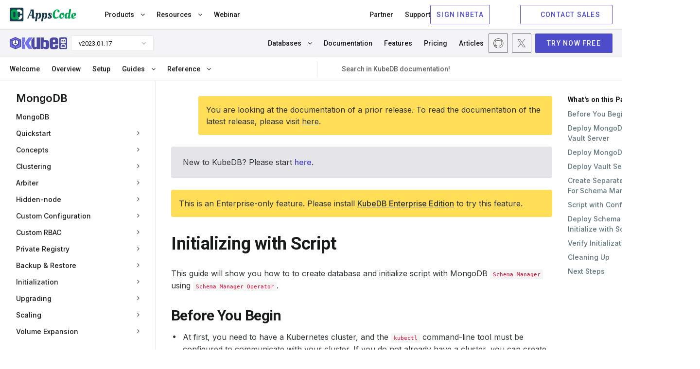

--- FILE ---
content_type: text/html; charset=utf-8
request_url: https://kubedb.com/docs/v2023.01.17/guides/mongodb/schema-manager/initializing-with-script/
body_size: 16622
content:
<!doctype html><html><head><script>function vqTrackId(){return"cfececff-9dfc-4c70-9915-dde1416b7010"}(function(e,t){var n=e.createElement(t);n.sa=function(e,t){return this.setAttribute(e,t),this},n.sa("id","vq_tracking").sa("src","//t.visitorqueue.com/p/tracking.min.js?id="+vqTrackId()).sa("async",1).sa("data-id",vqTrackId()),e.getElementsByTagName(t)[0].parentNode.appendChild(n)})(document,"script")</script><script>(function(e,t,n,s,o){e[s]=e[s]||[],e[s].push({"gtm.start":(new Date).getTime(),event:"gtm.js"});var a=t.getElementsByTagName(n)[0],i=t.createElement(n),r=s!="dataLayer"?"&l="+s:"";i.async=!0,i.src="https://www.googletagmanager.com/gtm.js?id="+o+r,a.parentNode.insertBefore(i,a)})(window,document,"script","dataLayer","GTM-T7BHQZB")</script><script async src="https://www.googletagmanager.com/gtag/js?id=G-R5J3WVDEFB"></script><script>window.dataLayer=window.dataLayer||[];function gtag(){dataLayer.push(arguments)}gtag("js",new Date),gtag("config","G-R5J3WVDEFB")</script><meta charset=UTF-8><meta name=viewport content="width=device-width,initial-scale=1"><meta http-equiv=X-UA-Compatible content="ie=edge"><meta name=theme-color content="#4D4DCB"><title>Initializing with Script</title>
<meta name=description content="KubeDB simplifies Provisioning, Upgrading, Scaling, Volume Expansion, Monitor, Backup, Restore for various Databases in Kubernetes on any Public & Private Cloud"><meta name=author content="AppsCode Inc."><meta name=keywords content="kubernetes,kubernetes database,database high availability,postgresql kubernetes,elasticsearch kubernetes,mysql kubernetes,etcd,mariadb kubernetes,memcached,mongodb kubernetes,percona xtradb,redis,scaling kubernetes,version upgrade kubernetes,volume expansion kubernetes,kubernetes database management"><meta name=robots content="noindex"><link rel=canonical href=https://kubedb.com/docs/v2023.01.17/guides/mongodb/schema-manager/initializing-with-script/><link rel=apple-touch-icon sizes=57x57 href=/assets/images/products/kubedb/icons/apple-icon-57x57.png><link rel=apple-touch-icon sizes=60x60 href=/assets/images/products/kubedb/icons/apple-icon-60x60.png><link rel=apple-touch-icon sizes=72x72 href=/assets/images/products/kubedb/icons/apple-icon-72x72.png><link rel=apple-touch-icon sizes=76x76 href=/assets/images/products/kubedb/icons/apple-icon-76x76.png><link rel=apple-touch-icon sizes=114x114 href=/assets/images/products/kubedb/icons/apple-icon-114x114.png><link rel=apple-touch-icon sizes=120x120 href=/assets/images/products/kubedb/icons/apple-icon-120x120.png><link rel=apple-touch-icon sizes=144x144 href=/assets/images/products/kubedb/icons/apple-icon-144x144.png><link rel=apple-touch-icon sizes=152x152 href=/assets/images/products/kubedb/icons/apple-icon-152x152.png><link rel=apple-touch-icon sizes=180x180 href=/assets/images/products/kubedb/icons/apple-icon-180x180.png><link rel=icon type=image/png sizes=192x192 href=/assets/images/products/kubedb/icons/android-icon-192x192.png><link rel=icon type=image/png sizes=32x32 href=/assets/images/products/kubedb/icons/favicon-32x32.png><link rel=icon type=image/png sizes=96x96 href=/assets/images/products/kubedb/icons/favicon-96x96.png><link rel=icon type=image/png sizes=16x16 href=/assets/images/products/kubedb/icons/favicon-16x16.png><link rel=manifest href=/assets/images/products/kubedb/icons/manifest.json><meta name=msapplication-TileColor content="#ffffff"><meta name=msapplication-TileImage content="/assets/images/products/kubedb/icons/ms-icon-144x144.png"><meta itemprop=name content><meta itemprop=description content="KubeDB simplifies Provisioning, Upgrading, Scaling, Volume Expansion, Monitor, Backup, Restore for various Databases in Kubernetes on any Public & Private Cloud"><meta itemprop=image content="https://kubedb.com//assets/images/products/kubedb/kubedb-1280x640.png"><meta name=twitter:card content="summary_large_image"><meta name=twitter:site content="@KubeDB"><meta name=twitter:title content><meta name=twitter:creator content="@KubeDB"><meta name=twitter:description content="KubeDB simplifies Provisioning, Upgrading, Scaling, Volume Expansion, Monitor, Backup, Restore for various Databases in Kubernetes on any Public & Private Cloud"><meta name=twitter:image:src content="https://kubedb.com//assets/images/products/kubedb/kubedb-1280x640.png"><meta property="og:url" content="https://kubedb.com/"><meta property="og:title" content><meta property="og:description" content="KubeDB simplifies Provisioning, Upgrading, Scaling, Volume Expansion, Monitor, Backup, Restore for various Databases in Kubernetes on any Public & Private Cloud"><meta property="og:site_name" content><meta property="og:image" content="https://kubedb.com//assets/images/products/kubedb/kubedb-1280x640.png"><meta property="og:type" content="article"><link rel=preconnect href=https://fonts.googleapis.com><link rel=preconnect href=https://fonts.gstatic.com crossorigin><link href="https://fonts.googleapis.com/css2?family=Inconsolata:wght@200..900&family=Inter:wght@100..900&family=Roboto:ital,wght@0,100;0,300;0,400;0,500;0,700;0,900;1,100;1,300;1,400;1,500;1,700;1,900&display=swap" rel=stylesheet><link rel=stylesheet href=https://cdnjs.cloudflare.com/ajax/libs/font-awesome/4.7.0/css/font-awesome.min.css media=print onload='this.media="all"'><link rel=stylesheet href=https://cdnjs.cloudflare.com/ajax/libs/magnific-popup.js/1.1.0/magnific-popup.min.css media=print onload='this.media="all"'><link rel=stylesheet href=https://cdnjs.cloudflare.com/ajax/libs/OwlCarousel2/2.3.4/assets/owl.carousel.min.css media=print onload='this.media="all"'><link rel=stylesheet href=https://cdnjs.cloudflare.com/ajax/libs/OwlCarousel2/2.3.4/assets/owl.theme.default.min.css media=print onload='this.media="all"'><link href=https://calendly.com/assets/external/widget.css rel=stylesheet><link rel=stylesheet href=/css/main.min.fbabea0f949890cca4271787da3e0d361540dbfea93dad6f1eb8f586f05d08ae.css></head><body class=kubedb><header><div class="navbar-area active-headroom header--fixed"><iframe src=https://appscode.com/notification-top/ id=notification class=is-hidden frameborder=0 scrolling=no onload=resizeIframe() style=width:100%;overflow:hidden title=Notification></iframe>
<script>function resizeIframe(){var e=document.getElementById("notification");e.style.height=e.contentWindow.document.body.scrollHeight+"px"}</script><div class=navbar-appscode-wrapper><div class="navbar-appscode height-60"><div class=navbar-left><div class=navbar-brand><a href=https://appscode.com><img src=/assets/images/products/appscode/appscode.svg alt=AppsCode>
</a><a role=button class=navbar-burger aria-label=menu aria-expanded=false><span aria-hidden=true></span>
<span aria-hidden=true></span>
<span aria-hidden=true></span></a></div></div><div class=navbar-right><div class="is-flex is-justify-content-space-between is-fullwidth"><div class=navbar-left-group><ul><li class=nav-item><button class=link>Products <i class="fa fa-angle-down" aria-hidden=true></i></button><div class=mega-menu-wrapper><div class="mega-menu-inner container"><button class="button ac-button inline-button back-button">
<span class="icon back-icon"><iconify-icon icon=heroicons:arrow-uturn-left></iconify-icon></span>Back</button><div class=product-menu><a class=single-product href=https://kubedb.com><div class=product-logo><img src=/assets/images/products/kubedb/kubedb-icon.svg alt=KubeDB></div><div class=product-info><h6 class=is-flex>KubeDB</h6><p>Run Production-Grade Databases on Kubernetes</p></div><div class=navigate-icon><span class="icon arrow-forward"><iconify-icon icon=heroicons:arrow-up-right width=1.2rem height=1.2rem></iconify-icon></span></div></a><a class=single-product href=https://kubestash.com><div class=product-logo><img src=/assets/images/products/stash/stash-icon.svg alt=Stash></div><div class=product-info><h6 class=is-flex>KubeStash
<span class="whats-new is-relative is-block" style=right:-2px;top:-12px>New</span></h6><p>Backup and Recovery Solution for Kubernetes</p></div><div class=navigate-icon><span class="icon arrow-forward"><iconify-icon icon=heroicons:arrow-up-right width=1.2rem height=1.2rem></iconify-icon></span></div></a><a class=single-product href=https://stash.run><div class=product-logo><img src=/assets/images/products/stash/stash-icon.svg alt=Stash></div><div class=product-info><h6>Stash</h6><p>Backup and Recovery Solution for Kubernetes</p></div><div class=navigate-icon><span class="icon arrow-forward"><iconify-icon icon=heroicons:arrow-up-right width=1.2rem height=1.2rem></iconify-icon></span></div></a><a class=single-product href=https://kubevault.com><div class=product-logo><img src=/assets/images/products/kubevault/kubevault-icon.svg alt=KubeVault></div><div class=product-info><h6>KubeVault</h6><p>Run Production-Grade Vault on Kubernetes</p></div><div class=navigate-icon><span class="icon arrow-forward"><iconify-icon icon=heroicons:arrow-up-right width=1.2rem height=1.2rem></iconify-icon></span></div></a><a class=single-product href=https://voyagermesh.com><div class=product-logo><img src=/assets/images/products/voyager/voyager-icon.svg alt=Voyager></div><div class=product-info><h6>Voyager</h6><p>Secure Ingress Controller for Kubernetes</p></div><div class=navigate-icon><span class="icon arrow-forward"><iconify-icon icon=heroicons:arrow-up-right width=1.2rem height=1.2rem></iconify-icon></span></div></a><a class=single-product href=https://config-syncer.com><div class=product-logo><img src=/assets/images/products/configsyncer/configsyncer-512x512.svg alt=configsyncer></div><div class=product-info><h6>ConfigSyncer</h6><p>Kubernetes Configuration Syncer</p></div><div class=navigate-icon><span class="icon arrow-forward"><iconify-icon icon=heroicons:arrow-up-right width=1.2rem height=1.2rem></iconify-icon></span></div></a><a class=single-product href=https://kubeguard.dev><div class=product-logo><img src=/assets/images/products/guard/guard-512x512.svg alt=Guard></div><div class=product-info><h6>Guard</h6><p>Kubernetes Authentication WebHook Server</p></div><div class=navigate-icon><span class="icon arrow-forward"><iconify-icon icon=heroicons:arrow-up-right width=1.2rem height=1.2rem></iconify-icon></span></div></a></div><div class=product-description><div class=brand><img loading=lazy src=/assets/images/products/kubedb/kubedb.svg alt=KubeDB></div><p>KubeDB simplifies Provisioning, Upgrading, Scaling, Volume Expansion, Monitor, Backup, Restore for various Databases in Kubernetes on any Public & Private Cloud</p><ul class=features><li><span class=icon><img loading=lazy src=/assets/images/products/appscode/icons/global/check-box.webp alt=check-box></span><span>Lower administrative burden</span></li><li><span class=icon><img loading=lazy src=/assets/images/products/appscode/icons/global/check-box.webp alt=check-box></span><span>Native Kubernetes Support</span></li><li><span class=icon><img loading=lazy src=/assets/images/products/appscode/icons/global/check-box.webp alt=check-box></span><span>Performance</span></li><li><span class=icon><img loading=lazy src=/assets/images/products/appscode/icons/global/check-box.webp alt=check-box></span><span>Availability and durability</span></li><li><span class=icon><img loading=lazy src=/assets/images/products/appscode/icons/global/check-box.webp alt=check-box></span><span>Manageability</span></li><li><span class=icon><img loading=lazy src=/assets/images/products/appscode/icons/global/check-box.webp alt=check-box></span><span>Cost-effectiveness</span></li><li><span class=icon><img loading=lazy src=/assets/images/products/appscode/icons/global/check-box.webp alt=check-box></span><span>Security</span></li></ul></div><div class=product-description><div class=brand><img loading=lazy src=/assets/images/products/kubestash/kubestash.png alt=kubestash></div><p>A complete Kubernetes native disaster recovery solution for backup and restore your volumes and databases in Kubernetes on any public and private clouds.</p><ul class=features><li><span class=icon><img loading=lazy src=/assets/images/products/appscode/icons/global/check-box.webp alt=check-box></span><span>Declarative API</span></li><li><span class=icon><img loading=lazy src=/assets/images/products/appscode/icons/global/check-box.webp alt=check-box></span><span>Backup Kubernetes Volumes</span></li><li><span class=icon><img loading=lazy src=/assets/images/products/appscode/icons/global/check-box.webp alt=check-box></span><span>Backup Database</span></li><li><span class=icon><img loading=lazy src=/assets/images/products/appscode/icons/global/check-box.webp alt=check-box></span><span>Multiple Storage Support</span></li><li><span class=icon><img loading=lazy src=/assets/images/products/appscode/icons/global/check-box.webp alt=check-box></span><span>Deduplication</span></li><li><span class=icon><img loading=lazy src=/assets/images/products/appscode/icons/global/check-box.webp alt=check-box></span><span>Data Encryption</span></li><li><span class=icon><img loading=lazy src=/assets/images/products/appscode/icons/global/check-box.webp alt=check-box></span><span>Volume Snapshot</span></li><li><span class=icon><img loading=lazy src=/assets/images/products/appscode/icons/global/check-box.webp alt=check-box></span><span>Policy Based Backup</span></li></ul></div><div class=product-description><div class=brand><img loading=lazy src=/assets/images/products/stash/stash.png alt=Stash></div><p>A complete Kubernetes native disaster recovery solution for backup and restore your volumes and databases in Kubernetes on any public and private clouds.</p><ul class=features><li><span class=icon><img loading=lazy src=/assets/images/products/appscode/icons/global/check-box.webp alt=check-box></span><span>Declarative API</span></li><li><span class=icon><img loading=lazy src=/assets/images/products/appscode/icons/global/check-box.webp alt=check-box></span><span>Backup Kubernetes Volumes</span></li><li><span class=icon><img loading=lazy src=/assets/images/products/appscode/icons/global/check-box.webp alt=check-box></span><span>Backup Database</span></li><li><span class=icon><img loading=lazy src=/assets/images/products/appscode/icons/global/check-box.webp alt=check-box></span><span>Multiple Storage Support</span></li><li><span class=icon><img loading=lazy src=/assets/images/products/appscode/icons/global/check-box.webp alt=check-box></span><span>Deduplication</span></li><li><span class=icon><img loading=lazy src=/assets/images/products/appscode/icons/global/check-box.webp alt=check-box></span><span>Data Encryption</span></li><li><span class=icon><img loading=lazy src=/assets/images/products/appscode/icons/global/check-box.webp alt=check-box></span><span>Volume Snapshot</span></li><li><span class=icon><img loading=lazy src=/assets/images/products/appscode/icons/global/check-box.webp alt=check-box></span><span>Policy Based Backup</span></li></ul></div><div class=product-description><div class=brand><img loading=lazy src=/assets/images/products/kubevault/kubevault.png alt=KubeVault></div><p>KubeVault is a Git-Ops ready, production-grade solution for deploying and configuring Hashicorp's Vault on Kubernetes.</p><ul class=features><li><span class=icon><img loading=lazy src=/assets/images/products/appscode/icons/global/check-box.webp alt=check-box></span><span>Vault Kubernetes Deployment</span></li><li><span class=icon><img loading=lazy src=/assets/images/products/appscode/icons/global/check-box.webp alt=check-box></span><span>Auto Initialization & Unsealing</span></li><li><span class=icon><img loading=lazy src=/assets/images/products/appscode/icons/global/check-box.webp alt=check-box></span><span>Vault Backup & Restore</span></li><li><span class=icon><img loading=lazy src=/assets/images/products/appscode/icons/global/check-box.webp alt=check-box></span><span>Consume KubeVault Secrets with CSI</span></li><li><span class=icon><img loading=lazy src=/assets/images/products/appscode/icons/global/check-box.webp alt=check-box></span><span>Manage DB Users Privileges</span></li><li><span class=icon><img loading=lazy src=/assets/images/products/appscode/icons/global/check-box.webp alt=check-box></span><span>Storage Backend</span></li><li><span class=icon><img loading=lazy src=/assets/images/products/appscode/icons/global/check-box.webp alt=check-box></span><span>Authentication Method</span></li><li><span class=icon><img loading=lazy src=/assets/images/products/appscode/icons/global/check-box.webp alt=check-box></span><span>Database Secret Engine</span></li></ul></div><div class=product-description><div class=brand><img loading=lazy src=/assets/images/products/voyager/voyager.png alt=Voyager></div><p>Secure Ingress Controller for Kubernetes</p><ul class=features><li><span class=icon><img loading=lazy src=/assets/images/products/appscode/icons/global/check-box.webp alt=check-box></span></span><span>HTTP & TCP</span></li><li><span class=icon><img loading=lazy src=/assets/images/products/appscode/icons/global/check-box.webp alt=check-box></span></span><span>SSL</span></li><li><span class=icon><img loading=lazy src=/assets/images/products/appscode/icons/global/check-box.webp alt=check-box></span></span><span>Platform support</span></li><li><span class=icon><img loading=lazy src=/assets/images/products/appscode/icons/global/check-box.webp alt=check-box></span></span><span>HAProxy</span></li><li><span class=icon><img loading=lazy src=/assets/images/products/appscode/icons/global/check-box.webp alt=check-box></span></span><span>Prometheus</span></li><li><span class=icon><img loading=lazy src=/assets/images/products/appscode/icons/global/check-box.webp alt=check-box></span></span><span>Let's Encrypt</span></li></ul></div><div class=product-description><div class=brand><img loading=lazy src=/assets/images/products/configsyncer/configsyncer.png alt=configsyncer></div><p>Kubernetes Configuration Syncer</p><ul class=features><li><span class=icon><img loading=lazy src=/assets/images/products/appscode/icons/global/check-box.webp alt=check-box></span></span><span>Configuration Syncer</span></li></ul></div><div class=product-description><div class=brand><img loading=lazy src=/assets/images/products/guard/guard.png alt=Guard></div><p>Kubernetes Authentication WebHook Server</p><ul class=features><li><span class=icon><img loading=lazy src=/assets/images/products/appscode/icons/global/check-box.webp alt=check-box></span></span><span>Identity Providers</span></li><li><span class=icon><img loading=lazy src=/assets/images/products/appscode/icons/global/check-box.webp alt=check-box></span></span><span>CLI</span></li><li><span class=icon><img loading=lazy src=/assets/images/products/appscode/icons/global/check-box.webp alt=check-box></span></span><span>RBAC</span></li></ul></div></div></div><script type=text/javascript>const productDescriptions=document.querySelectorAll(".product-description"),products=document.querySelectorAll(".single-product");productDescriptions[0].classList.add("is-block"),products[0].classList.add("is-active"),products.forEach((e,t)=>{e.addEventListener("mouseover",function(){const e=document.querySelector(".product-description.is-block"),n=document.querySelector(".single-product.is-active");e.classList.remove("is-block"),n.classList.remove("is-active"),productDescriptions[t].classList.add("is-block"),products[t].classList.add("is-active")})})</script></li><li class=nav-item><button class=link>Resources <i class="fa fa-angle-down" aria-hidden=true></i></button><div class=mega-menu-wrapper><div class="mega-menu-inner container"><button class="button ac-button inline-button back-button">
<span class=icon><iconify-icon icon=heroicons:arrow-uturn-left></iconify-icon></span><span>Back to Resources</span></button><div class=resources-list><div class=list-items><h6>RESOURCES</h6><ul><li><a href=https://appscode.com/blog class="is-flex is-gap-4"><span>Blog</span>
<span class="is-flex is-align-items-center"><iconify-icon icon=heroicons:arrow-up-right width=14 height=14></iconify-icon></span></a></li><li><a href=https://appscode.com/docs class="is-flex is-gap-4"><span>Docs</span>
<span class="is-flex is-align-items-center"><iconify-icon icon=heroicons:arrow-up-right width=14 height=14></iconify-icon></span></a></li><li><a href="https://www.youtube.com/watch?v=4lkBt5UUEAQ&list=PLoiT1Gv2KR1hAtDDW7fHEi-s2y2H3DOgx" target=_blank class="is-flex is-gap-4"><span>Webinars</span>
<span class="is-flex is-align-items-center"><iconify-icon icon=heroicons:arrow-up-right width=14 height=14></iconify-icon></span></a></li><li><a href=https://appscode.com/learn class="is-flex is-gap-4"><span>Learn</span>
<span class="is-flex is-align-items-center"><iconify-icon icon=heroicons:arrow-up-right width=14 height=14></iconify-icon></span></a></li><li><a href=https://www.youtube.com/c/AppsCodeInc target=_blank class="is-flex is-gap-4"><span>Demos</span>
<span class="is-flex is-align-items-center"><iconify-icon icon=heroicons:arrow-up-right width=14 height=14></iconify-icon></span></a></li></ul></div></div></div></div></li><li class=nav-item><a href=https://appscode.com/webinar target=_blank class=link>Webinar <span class=whats-new>New</span></a></li></ul><script type=text/javascript>(function(){var e=window.XMLHttpRequest?new XMLHttpRequest:new ActiveXObject("Microsoft.XMLHTTP");e.onreadystatechange=function(){if(e.readyState===4&&e.status===200){var t=JSON.parse(e.responseText);if(t.schedules){let e=new Date(t.schedules[0]).getTime(),n=(new Date).getTime(),s=parseInt((e-n)/1e3);s>=0&&document.querySelector(".whats-new").classList.add("is-block")}}},console.error("GET","https://license-issuer.appscode.com/_/webinars/"),e.open("GET","https://license-issuer.appscode.com/_/webinars/"),e.send()})()</script></div><div class=navbar-right-group><ul><li class=nav-item><a href=https://appscode.com/partner/ class=link>Partner</a></li><li class=nav-item><a href=https://appscode.freshdesk.com class=link>Support</a></li></ul><div class=buttons><iframe src="https://appscode.com/embed/?color=4d4dcb" frameborder=0 scrolling=no style=height:40px;margin-bottom:8px;width:185px;overflow:hidden title=Console></iframe>
<a href=https://appscode.com/contact/ class="button ac-button is-primary is-outlined"><span class=icon><iconify-icon icon=heroicons:chat-bubble-bottom-center width=18 height=18></iconify-icon></span><span>CONTACT SALES</span></a></div></div></div></div></div></div><div class="navbar-appscode-wrapper navbar-product is-docs-page"><div class="navbar-appscode bb-1"><div class=navbar-left><div class=navbar-brand><a href=https://kubedb.com><img src=/assets/images/products/kubedb/kubedb.svg alt=KubeDB alt=KubeDB></a><div class="product-version ml-8"><div class=dropdown><div class=dropdown-trigger><button class="button is-justify-content-space-between" aria-haspopup=true aria-controls=dropdown-menu3>
<span>v2023.01.17</span>
<span class=arrow><i class="fa fa-angle-down" aria-hidden=true></i></span></button></div><div class=dropdown-menu id=dropdown-menu3 role=menu><div class=dropdown-content><a href=https://github.com/kubedb/docs/tree/master/docs target=_blank class=dropdown-item>master</a>
<a href=/docs/v2025.10.17/ class=dropdown-item>v2025.10.17<div class="new-item ml-15">Latest</div></a><a href=/docs/v2025.8.31/ class=dropdown-item>v2025.8.31
</a><a href=/docs/v2025.7.31/ class=dropdown-item>v2025.7.31
</a><a href=/docs/v2025.6.30/ class=dropdown-item>v2025.6.30
</a><a href=/docs/v2025.5.30/ class=dropdown-item>v2025.5.30
</a><a href=/docs/v2025.4.30/ class=dropdown-item>v2025.4.30
</a><a href=/docs/v2025.3.24/ class=dropdown-item>v2025.3.24
</a><a href=/docs/v2025.2.19/ class=dropdown-item>v2025.2.19
</a><a href=/docs/v2025.1.9/ class=dropdown-item>v2025.1.9
</a><a href=/docs/v2024.11.18/ class=dropdown-item>v2024.11.18
</a><a href=/docs/v2024.9.30/ class=dropdown-item>v2024.9.30
</a><a href=/docs/v2024.8.21/ class=dropdown-item>v2024.8.21
</a><a href=/docs/v2024.6.4/ class=dropdown-item>v2024.6.4
</a><a href=/docs/v2024.4.27/ class=dropdown-item>v2024.4.27
</a><a href=/docs/v2024.3.16/ class=dropdown-item>v2024.3.16
</a><a href=/docs/v2024.2.14/ class=dropdown-item>v2024.2.14
</a><a href=/docs/v2024.1.31/ class=dropdown-item>v2024.1.31
</a><a href=/docs/v2023.12.28/ class=dropdown-item>v2023.12.28
</a><a href=/docs/v2023.12.11/ class=dropdown-item>v2023.12.11
</a><a href=/docs/v2023.11.2/ class=dropdown-item>v2023.11.2
</a><a href=/docs/v2023.10.9/ class=dropdown-item>v2023.10.9
</a><a href=/docs/v2023.08.18/ class=dropdown-item>v2023.08.18
</a><a href=/docs/v2023.06.19/ class=dropdown-item>v2023.06.19
</a><a href=/docs/v2023.04.10/ class=dropdown-item>v2023.04.10
</a><a href=/docs/v2023.02.28/ class=dropdown-item>v2023.02.28
</a><a href=/docs/v2023.01.31/ class=dropdown-item>v2023.01.31
</a><a href=/docs/v2023.01.17/ class=dropdown-item>v2023.01.17
</a><a href=/docs/v2022.12.28/ class=dropdown-item>v2022.12.28
</a><a href=/docs/v2022.10.18/ class=dropdown-item>v2022.10.18
</a><a href=/docs/v2022.08.08/ class=dropdown-item>v2022.08.08
</a><a href=/docs/v2022.05.24/ class=dropdown-item>v2022.05.24
</a><a href=/docs/v2022.03.28/ class=dropdown-item>v2022.03.28
</a><a href=/docs/v2022.02.22/ class=dropdown-item>v2022.02.22
</a><a href=/docs/v2021.12.21/ class=dropdown-item>v2021.12.21
</a><a href=/docs/v2021.11.24/ class=dropdown-item>v2021.11.24
</a><a href=/docs/v2021.09.30/ class=dropdown-item>v2021.09.30
</a><a href=/docs/v2021.09.09/ class=dropdown-item>v2021.09.09
</a><a href=/docs/v2021.08.23/ class=dropdown-item>v2021.08.23
</a><a href=/docs/v2021.06.23/ class=dropdown-item>v2021.06.23
</a><a href=/docs/v2021.06.21-rc.0/ class=dropdown-item>v2021.06.21-rc.0
</a><a href=/docs/v2021.04.16/ class=dropdown-item>v2021.04.16
</a><a href=/docs/v2021.03.17/ class=dropdown-item>v2021.03.17
</a><a href=/docs/v2021.01.26/ class=dropdown-item>v2021.01.26
</a><a href=/docs/v2021.01.15/ class=dropdown-item>v2021.01.15
</a><a href=/docs/v2021.01.02-rc.0/ class=dropdown-item>v2021.01.02-rc.0
</a><a href=/docs/v2020.12.10/ class=dropdown-item>v2020.12.10
</a><a href=/docs/v2020.11.12/ class=dropdown-item>v2020.11.12
</a><a href=/docs/v2020.11.11/ class=dropdown-item>v2020.11.11
</a><a href=/docs/v2020.11.08/ class=dropdown-item>v2020.11.08
</a><a href=/docs/v2020.10.28/ class=dropdown-item>v2020.10.28
</a><a href=/docs/v0.13.0-rc.0/ class=dropdown-item>v0.13.0-rc.0
</a><a href=/docs/0.12.0/ class=dropdown-item>0.12.0</a></div></div></div></div><a role=button class="navbar-burger width-65 font-size-14 has-text-weight-bold pl-6 pr-6" aria-label=menu aria-expanded=false>MENU <i class="fa fa-angle-down pl-5"></i></a></div></div><div class=navbar-right><ul><li class=nav-item><button href=# class=link>Databases <i class="fa fa-angle-down"></i></button><div class=mega-menu-wrapper><div class="mega-menu-inner container"><button class="button ac-button inline-button back-button">
<span class="icon arrow-back"><iconify-icon icon=heroicons:arrow-uturn-left></iconify-icon></span><span>Back</span></button><div class="product-menu database-list"><a href=/kubernetes/databases/run-and-manage-cassandra-on-kubernetes class=single-product><div class=product-logo><img src=/assets/images/databases/logos/png/cassandras.png alt=Cassandra></div><div class=product-info><h6>Cassandra</h6></div><div class=navigate-icon><span class="icon arrow-forward"><iconify-icon icon=heroicons:arrow-up-right width=1.2rem height=1.2rem></iconify-icon></span></div></a><a href=/kubernetes/databases/run-and-manage-clickhouse-on-kubernetes class=single-product><div class=product-logo><img src=/assets/images/databases/logos/png/clickhouses.png alt=ClickHouse></div><div class=product-info><h6>ClickHouse</h6></div><div class=navigate-icon><span class="icon arrow-forward"><iconify-icon icon=heroicons:arrow-up-right width=1.2rem height=1.2rem></iconify-icon></span></div></a><a href=/kubernetes/databases/run-and-manage-druid-on-kubernetes class=single-product><div class=product-logo><img src=/assets/images/databases/logos/png/druids.png alt=Druid></div><div class=product-info><h6>Druid</h6></div><div class=navigate-icon><span class="icon arrow-forward"><iconify-icon icon=heroicons:arrow-up-right width=1.2rem height=1.2rem></iconify-icon></span></div></a><a href=/kubernetes/databases/run-and-manage-elasticsearch-on-kubernetes class=single-product><div class=product-logo><img src=/assets/images/databases/logos/png/elasticsearches.png alt=Elasticsearch></div><div class=product-info><h6>Elasticsearch</h6></div><div class=navigate-icon><span class="icon arrow-forward"><iconify-icon icon=heroicons:arrow-up-right width=1.2rem height=1.2rem></iconify-icon></span></div></a><a href=/kubernetes/databases/run-and-manage-ferretdb-on-kubernetes class=single-product><div class=product-logo><img src=/assets/images/databases/logos/png/ferretdbs.png alt=FerretDB></div><div class=product-info><h6>FerretDB</h6></div><div class=navigate-icon><span class="icon arrow-forward"><iconify-icon icon=heroicons:arrow-up-right width=1.2rem height=1.2rem></iconify-icon></span></div></a><a href=/kubernetes/databases/run-and-manage-hazelcast-on-kubernetes class=single-product><div class=product-logo><img src=/assets/images/databases/logos/png/hazelcasts.png alt=Hazelcast></div><div class=product-info><h6>Hazelcast</h6></div><div class=navigate-icon><span class="icon arrow-forward"><iconify-icon icon=heroicons:arrow-up-right width=1.2rem height=1.2rem></iconify-icon></span></div></a><a href=/kubernetes/databases/run-and-manage-ignite-on-kubernetes class=single-product><div class=product-logo><img src=/assets/images/databases/logos/png/ignites.png alt=Ignite></div><div class=product-info><h6>Ignite</h6></div><div class=navigate-icon><span class="icon arrow-forward"><iconify-icon icon=heroicons:arrow-up-right width=1.2rem height=1.2rem></iconify-icon></span></div></a><a href=/kubernetes/databases/run-and-manage-kafka-on-kubernetes class=single-product><div class=product-logo><img src=/assets/images/databases/logos/png/kafkas.png alt=Kafka></div><div class=product-info><h6>Kafka</h6></div><div class=navigate-icon><span class="icon arrow-forward"><iconify-icon icon=heroicons:arrow-up-right width=1.2rem height=1.2rem></iconify-icon></span></div></a><a href=/kubernetes/databases/run-and-manage-mariadb-on-kubernetes class=single-product><div class=product-logo><img src=/assets/images/databases/logos/png/mariadbs.png alt=MariaDB></div><div class=product-info><h6>MariaDB</h6></div><div class=navigate-icon><span class="icon arrow-forward"><iconify-icon icon=heroicons:arrow-up-right width=1.2rem height=1.2rem></iconify-icon></span></div></a><a href=/kubernetes/databases/run-and-manage-memcached-on-kubernetes class=single-product><div class=product-logo><img src=/assets/images/databases/logos/png/memcacheds.png alt=Memcached></div><div class=product-info><h6>Memcached</h6></div><div class=navigate-icon><span class="icon arrow-forward"><iconify-icon icon=heroicons:arrow-up-right width=1.2rem height=1.2rem></iconify-icon></span></div></a><a href=/kubernetes/databases/run-and-manage-mssqlserver-on-kubernetes class=single-product><div class=product-logo><img src=/assets/images/databases/logos/png/mssqlservers.png alt="Microsoft SQL Server"></div><div class=product-info><h6>Microsoft SQL Server</h6></div><div class=navigate-icon><span class="icon arrow-forward"><iconify-icon icon=heroicons:arrow-up-right width=1.2rem height=1.2rem></iconify-icon></span></div></a><a href=/kubernetes/databases/run-and-manage-mongodb-on-kubernetes class=single-product><div class=product-logo><img src=/assets/images/databases/logos/png/mongodbs.png alt=MongoDB></div><div class=product-info><h6>MongoDB</h6></div><div class=navigate-icon><span class="icon arrow-forward"><iconify-icon icon=heroicons:arrow-up-right width=1.2rem height=1.2rem></iconify-icon></span></div></a><a href=/kubernetes/databases/run-and-manage-mysql-on-kubernetes class=single-product><div class=product-logo><img src=/assets/images/databases/logos/png/mysqls.png alt=MySQL></div><div class=product-info><h6>MySQL</h6></div><div class=navigate-icon><span class="icon arrow-forward"><iconify-icon icon=heroicons:arrow-up-right width=1.2rem height=1.2rem></iconify-icon></span></div></a><a href=/kubernetes/databases/run-and-manage-opensearch-on-kubernetes class=single-product><div class=product-logo><img src=/assets/images/databases/logos/png/opensearch.png alt=OpenSearch></div><div class=product-info><h6>OpenSearch</h6></div><div class=navigate-icon><span class="icon arrow-forward"><iconify-icon icon=heroicons:arrow-up-right width=1.2rem height=1.2rem></iconify-icon></span></div></a><a href=/kubernetes/databases/run-and-manage-percona-xtradb-on-kubernetes class=single-product><div class=product-logo><img src=/assets/images/databases/logos/png/perconaxtradbs.png alt=PerconaXtraDB></div><div class=product-info><h6>PerconaXtraDB</h6></div><div class=navigate-icon><span class="icon arrow-forward"><iconify-icon icon=heroicons:arrow-up-right width=1.2rem height=1.2rem></iconify-icon></span></div></a><a href=/kubernetes/databases/run-and-manage-pgbouncer-on-kubernetes class=single-product><div class=product-logo><img src=/assets/images/databases/logos/png/pgbouncers.png alt=PgBouncer></div><div class=product-info><h6>PgBouncer</h6></div><div class=navigate-icon><span class="icon arrow-forward"><iconify-icon icon=heroicons:arrow-up-right width=1.2rem height=1.2rem></iconify-icon></span></div></a><a href=/kubernetes/databases/run-and-manage-pgpool-on-kubernetes class=single-product><div class=product-logo><img src=/assets/images/databases/logos/png/pgpools.png alt=Pgpool></div><div class=product-info><h6>Pgpool</h6></div><div class=navigate-icon><span class="icon arrow-forward"><iconify-icon icon=heroicons:arrow-up-right width=1.2rem height=1.2rem></iconify-icon></span></div></a><a href=/kubernetes/databases/run-and-manage-postgres-on-kubernetes class=single-product><div class=product-logo><img src=/assets/images/databases/logos/png/postgreses.png alt=PostgreSQL></div><div class=product-info><h6>PostgreSQL</h6></div><div class=navigate-icon><span class="icon arrow-forward"><iconify-icon icon=heroicons:arrow-up-right width=1.2rem height=1.2rem></iconify-icon></span></div></a><a href=/kubernetes/databases/run-and-manage-proxysql-on-kubernetes class=single-product><div class=product-logo><img src=/assets/images/databases/logos/png/proxysqls.png alt=ProxySQL></div><div class=product-info><h6>ProxySQL</h6></div><div class=navigate-icon><span class="icon arrow-forward"><iconify-icon icon=heroicons:arrow-up-right width=1.2rem height=1.2rem></iconify-icon></span></div></a><a href=/kubernetes/databases/run-and-manage-rabbitmq-on-kubernetes class=single-product><div class=product-logo><img src=/assets/images/databases/logos/png/rabbitmqs.png alt=RabbitMQ></div><div class=product-info><h6>RabbitMQ</h6></div><div class=navigate-icon><span class="icon arrow-forward"><iconify-icon icon=heroicons:arrow-up-right width=1.2rem height=1.2rem></iconify-icon></span></div></a><a href=/kubernetes/databases/run-and-manage-redis-on-kubernetes class=single-product><div class=product-logo><img src=/assets/images/databases/logos/png/redises.png alt=Redis></div><div class=product-info><h6>Redis</h6></div><div class=navigate-icon><span class="icon arrow-forward"><iconify-icon icon=heroicons:arrow-up-right width=1.2rem height=1.2rem></iconify-icon></span></div></a><a href=/kubernetes/databases/run-and-manage-singlestore-on-kubernetes class=single-product><div class=product-logo><img src=/assets/images/databases/logos/png/singlestores.png alt=SingleStore></div><div class=product-info><h6>SingleStore</h6></div><div class=navigate-icon><span class="icon arrow-forward"><iconify-icon icon=heroicons:arrow-up-right width=1.2rem height=1.2rem></iconify-icon></span></div></a><a href=/kubernetes/databases/run-and-manage-solr-on-kubernetes class=single-product><div class=product-logo><img src=/assets/images/databases/logos/png/solrs.png alt=Solr></div><div class=product-info><h6>Solr</h6></div><div class=navigate-icon><span class="icon arrow-forward"><iconify-icon icon=heroicons:arrow-up-right width=1.2rem height=1.2rem></iconify-icon></span></div></a><a href=/kubernetes/databases/run-and-manage-valkey-on-kubernetes class=single-product><div class=product-logo><img src=/assets/images/databases/logos/png/valkeys.png alt=Valkey></div><div class=product-info><h6>Valkey</h6></div><div class=navigate-icon><span class="icon arrow-forward"><iconify-icon icon=heroicons:arrow-up-right width=1.2rem height=1.2rem></iconify-icon></span></div></a><a href=/kubernetes/databases/run-and-manage-zookeeper-on-kubernetes class=single-product><div class=product-logo><img src=/assets/images/databases/logos/png/zookeepers.png alt=ZooKeeper></div><div class=product-info><h6>ZooKeeper</h6></div><div class=navigate-icon><span class="icon arrow-forward"><iconify-icon icon=heroicons:arrow-up-right width=1.2rem height=1.2rem></iconify-icon></span></div></a></div><div class="product-description is-block"><div class=video-content><div class=yt-thumbnail><a href="https://www.youtube.com/watch?v=hBHxMtSjKo4" class="play-icon yt-video"><iconify-icon icon=heroicons:play-circle style="color: white" width=48 height=48></iconify-icon></a><img loading=lazy src=https://img.youtube.com/vi/hBHxMtSjKo4/sddefault.jpg alt=kubedb-youtube-intro></div></div></div></div></div></li><li class=nav-item><a href=/docs/v2025.10.17/welcome/ class=link>Documentation</a></li><li class="nav-item is-relative"><a href=/features/ class=link>Features</a></li><li class="nav-item is-relative"><a href=/pricing/ class=link>Pricing</a></li><li class="nav-item is-relative"><a href=/articles/ class=link>Articles</a></li></ul><div class="community-items ml-70"><a href=https://github.com/kubedb class=community-item target=_blank title=Github><img loading=auto src=/assets/images/icon/community/github-icon.svg alt=github-icon>
</a><a href=https://x.com/KubeDB class=community-item target=_blank title=X(Twitter)><img loading=auto src=/assets/images/icon/community/twitterx-icon.svg alt=twitterx-icon></a></div><a href=/docs/v2025.10.17/setup/ class="button ac-button is-primary ml-8 height-40">TRY NOW
FREE</a></div></div><div class="responsive-menu is-hidden-desktop is-flex is-justify-content-center"><div class="is-flex is-justify-content-space-between is-fullwidth pl-20 pr-20"><button class=button><span class=icon>
<iconify-icon icon=heroicons:bars-3-bottom-left width=18 height=18></iconify-icon></span></button>
<button class=button>Docs</button>
<button class=button>On this page</button>
<button class="button p-10"><i class="fa fa-search"></i></button></div></div><div class="navbar-appscode documentation-menu"><div class=navbar-right><ul><button class="button ac-button inline-button back-button">
<span class="icon arrow-close p-0"><iconify-icon icon=heroicons:x-mark width=18 height=18></iconify-icon></span><span>Close</span></button><li class=nav-item><a href=/docs/v2023.01.17/ class=link>Welcome</a></li><li class=nav-item><a href=/docs/v2023.01.17/overview/ class=link>Overview</a></li><li class=nav-item><a href=/docs/v2023.01.17/setup/ class=link>Setup</a></li><li class=nav-item><button class=link> Guides <i class="fa fa-angle-down"></i></button><div class=mega-menu-wrapper><div class="mega-menu-inner ac-grid-container"><button class="button ac-button inline-button back-button">
<span class="icon arrow-back"><iconify-icon icon=heroicons:arrow-small-left width=18 height=18></iconify-icon></span><span>Back</span></button><div class="product-menu database-list"><a href=/docs/v2023.01.17/guides/elasticsearch/ class=single-product><div class=product-logo><img src=/assets/images/databases/logos/png/elasticsearches.png alt=Elasticsearch loading=lazy></div><div class=product-info><h6>Elasticsearch</h6></div><div class=navigate-icon><span class="icon arrow-forward"><iconify-icon icon=heroicons:arrow-small-right width=18 height=18></iconify-icon></span></div></a><a href=/docs/v2023.01.17/guides/mariadb/ class=single-product><div class=product-logo><img src=/assets/images/databases/logos/png/mariadbs.png alt=MariaDB loading=lazy></div><div class=product-info><h6>MariaDB</h6></div><div class=navigate-icon><span class="icon arrow-forward"><iconify-icon icon=heroicons:arrow-small-right width=18 height=18></iconify-icon></span></div></a><a href=/docs/v2023.01.17/guides/memcached/ class=single-product><div class=product-logo><img src=/assets/images/databases/logos/png/memcacheds.png alt=Memcached loading=lazy></div><div class=product-info><h6>Memcached</h6></div><div class=navigate-icon><span class="icon arrow-forward"><iconify-icon icon=heroicons:arrow-small-right width=18 height=18></iconify-icon></span></div></a><a href=/docs/v2023.01.17/guides/mongodb/ class=single-product><div class=product-logo><img src=/assets/images/databases/logos/png/mongodbs.png alt=MongoDB loading=lazy></div><div class=product-info><h6>MongoDB</h6></div><div class=navigate-icon><span class="icon arrow-forward"><iconify-icon icon=heroicons:arrow-small-right width=18 height=18></iconify-icon></span></div></a><a href=/docs/v2023.01.17/guides/percona-xtradb/ class=single-product><div class=product-logo><img src=/assets/images/databases/logos/png/perconaxtradbs.png alt=PerconaXtraDB loading=lazy></div><div class=product-info><h6>PerconaXtraDB</h6></div><div class=navigate-icon><span class="icon arrow-forward"><iconify-icon icon=heroicons:arrow-small-right width=18 height=18></iconify-icon></span></div></a><a href=/docs/v2023.01.17/guides/pgbouncer/ class=single-product><div class=product-logo><img src=/assets/images/databases/logos/png/pgbouncers.png alt=PgBouncer loading=lazy></div><div class=product-info><h6>PgBouncer</h6></div><div class=navigate-icon><span class="icon arrow-forward"><iconify-icon icon=heroicons:arrow-small-right width=18 height=18></iconify-icon></span></div></a><a href=/docs/v2023.01.17/guides/postgres/ class=single-product><div class=product-logo><img src=/assets/images/databases/logos/png/postgreses.png alt=PostgreSQL loading=lazy></div><div class=product-info><h6>PostgreSQL</h6></div><div class=navigate-icon><span class="icon arrow-forward"><iconify-icon icon=heroicons:arrow-small-right width=18 height=18></iconify-icon></span></div></a><a href=/docs/v2023.01.17/guides/proxysql/ class=single-product><div class=product-logo><img src=/assets/images/databases/logos/png/proxysqls.png alt=ProxySQL loading=lazy></div><div class=product-info><h6>ProxySQL</h6></div><div class=navigate-icon><span class="icon arrow-forward"><iconify-icon icon=heroicons:arrow-small-right width=18 height=18></iconify-icon></span></div></a><a href=/docs/v2023.01.17/guides/redis/ class=single-product><div class=product-logo><img src=/assets/images/databases/logos/png/redises.png alt=Redis loading=lazy></div><div class=product-info><h6>Redis</h6></div><div class=navigate-icon><span class="icon arrow-forward"><iconify-icon icon=heroicons:arrow-small-right width=18 height=18></iconify-icon></span></div></a><a href=/docs/v2023.01.17/guides/mysql/ class=single-product><div class=product-logo><img src=/assets/images/databases/logos/png/mysqls.png alt=MySQL loading=lazy></div><div class=product-info><h6>MySQL</h6></div><div class=navigate-icon><span class="icon arrow-forward"><iconify-icon icon=heroicons:arrow-small-right width=18 height=18></iconify-icon></span></div></a></div><div class="product-description is-block"><div class=video-content><div class=yt-thumbnail><a href="https://www.youtube.com/watch?v=hBHxMtSjKo4" class="play-icon yt-video"><iconify-icon icon=heroicons:play-circle width=48 height=48 style="color: white"></iconify-icon></a><img src=https://img.youtube.com/vi/hBHxMtSjKo4/sddefault.jpg alt></div></div></div></div></div><script type=text/javascript>let backBtn2=document.querySelector(".mega-menu-inner.ac-grid-container > .back-button");function handleBackButtonClick(){const e=document.querySelector(".modal-backdrop");e&&e.classList.contains("is-show")&&e.classList.remove("is-show")}backBtn2.addEventListener("click",handleBackButtonClick)</script></li><li class=nav-item><button class=link> Reference <i class="fa fa-angle-down"></i></button><div class=mega-menu-wrapper><div class="mega-menu-inner ac-grid-container"><button class="button ac-button inline-button back-button">
<span class="icon arrow-back"><iconify-icon icon=heroicons:arrow-small-left width=18 height=18></iconify-icon></span><span>Back</span></button><div class="product-menu database-list"><a href=/docs/v2023.01.17/reference/operator/ class=single-product><div class=product-logo><img src=https://cdn.appscode.com/k8s/icons/apiextensions.k8s.io/customresourcedefinitions.svg alt="KubeDB Operator" loading=lazy></div><div class=product-info><h6>KubeDB Operator</h6></div><div class=navigate-icon><span class="icon arrow-forward"><iconify-icon icon=heroicons:arrow-small-right width=18 height=18></iconify-icon></span></div></a><a href=/docs/v2023.01.17/reference/webhook-server/ class=single-product><div class=product-logo><img src=https://cdn.appscode.com/k8s/icons/apiextensions.k8s.io/customresourcedefinitions.svg alt="KubeDB Webhook Server" loading=lazy></div><div class=product-info><h6>KubeDB Webhook Server</h6></div><div class=navigate-icon><span class="icon arrow-forward"><iconify-icon icon=heroicons:arrow-small-right width=18 height=18></iconify-icon></span></div></a><a href=/docs/v2023.01.17/reference/cli/ class=single-product><div class=product-logo><img src=https://cdn.appscode.com/k8s/icons/apiextensions.k8s.io/customresourcedefinitions.svg alt="KubeDB CLI" loading=lazy></div><div class=product-info><h6>KubeDB CLI</h6></div><div class=navigate-icon><span class="icon arrow-forward"><iconify-icon icon=heroicons:arrow-small-right width=18 height=18></iconify-icon></span></div></a></div><div class="product-description is-block"><div class=video-content><div class=yt-thumbnail><a href="https://www.youtube.com/watch?v=hBHxMtSjKo4" class="play-icon yt-video"><iconify-icon icon=heroicons:play-circle width=48 height=48 style="color: white"></iconify-icon></a><img src=https://img.youtube.com/vi/hBHxMtSjKo4/sddefault.jpg alt></div></div></div></div></div><script type=text/javascript>let backBtn2=document.querySelector(".mega-menu-inner.ac-grid-container > .back-button");function handleBackButtonClick(){const e=document.querySelector(".modal-backdrop");e&&e.classList.contains("is-show")&&e.classList.remove("is-show")}backBtn2.addEventListener("click",handleBackButtonClick)</script></li></ul><div class="ac-searchbar is-flex is-align-items-center"><label for=acSearch class=is-flex><span class=icon><iconify-icon icon=heroicons:magnifying-glass width=18 height=18></iconify-icon></span></label><input id=acSearch type=search placeholder="Search in KubeDB documentation!" autocomplete=off><div id=meilisearch-hideid class="search-result-box is-hidden"><div class=search-content id=meilisearch-hits></div></div></div></div></div></div><script type=text/javascript>const navbarRightAll=document.querySelectorAll(".navbar-right"),navbarBurgerAll=document.querySelectorAll(".navbar-burger");Array.from(navbarBurgerAll).forEach((e,t)=>{e.addEventListener("click",function(){Array.from(navbarRightAll).forEach((e,n)=>{t!==n&&navbarRightAll[n].classList.contains("is-visible")&&(navbarRightAll[n].classList.remove("is-visible"),navbarBurgerAll[n].classList.remove("is-active"))});const e=document.querySelector(".modal-backdrop");e&&e.classList.contains("is-show")&&e.classList.remove("is-show");const n=document.querySelector(".nav-item.is-active");n&&n.classList.contains("is-active")&&n.classList.remove("is-active"),navbarRightAll[t].classList.toggle("is-visible")})})</script></div></header><div id=content><div class=documentation-area><div class=left-sidebar-wrapper><button class="button ac-button inline-button back-button pl-15 is-hidden-desktop">
<span class="icon arrow-close p-0"><iconify-icon icon=heroicons:x-mark width=18 height=18></iconify-icon></span><span>Close</span></button><div class=ac-product-left-sidebar><div class=product-sidebar-menu><div class=item><input type=checkbox id=fb9e3733b0d2f0f2595c80ed9ef7fcfa-1>
<label for=fb9e3733b0d2f0f2595c80ed9ef7fcfa-1><a href=/docs/v2023.01.17/guides/>MongoDB</a></label></div><div class=item><input type=checkbox id=fb9e3733b0d2f0f2595c80ed9ef7fcfa-2>
<label for=fb9e3733b0d2f0f2595c80ed9ef7fcfa-2><a href=/docs/v2023.01.17/guides/mongodb/>MongoDB</a></label></div><div class=item><input type=checkbox id=fb9e3733b0d2f0f2595c80ed9ef7fcfa-3>
<label for=fb9e3733b0d2f0f2595c80ed9ef7fcfa-3><a>Quickstart</a> <span><i class="fa fa-angle-right" aria-hidden=true></i></span></label><div class=item><ul><li><a href=/docs/v2023.01.17/guides/mongodb/quickstart/quickstart/>Overview</a></li></ul></div></div><div class=item><input type=checkbox id=fb9e3733b0d2f0f2595c80ed9ef7fcfa-4>
<label for=fb9e3733b0d2f0f2595c80ed9ef7fcfa-4><a>Concepts</a> <span><i class="fa fa-angle-right" aria-hidden=true></i></span></label><div class=item><ul><li><a href=/docs/v2023.01.17/guides/mongodb/concepts/mongodb/>MongoDB</a></li><li><a href=/docs/v2023.01.17/guides/mongodb/concepts/catalog/>MongoDBVersion</a></li><li><a href=/docs/v2023.01.17/guides/mongodb/concepts/appbinding/>AppBinding</a></li><li><a href=/docs/v2023.01.17/guides/mongodb/concepts/opsrequest/>MongoDBOpsRequest</a></li><li><a href=/docs/v2023.01.17/guides/mongodb/concepts/autoscaler/>MongoDBAutoscaler</a></li><li><a href=/docs/v2023.01.17/guides/mongodb/concepts/mongodbdatabase/>MongoDBDatabase</a></li></ul></div></div><div class=item><input type=checkbox id=fb9e3733b0d2f0f2595c80ed9ef7fcfa-5>
<label for=fb9e3733b0d2f0f2595c80ed9ef7fcfa-5><a>Clustering</a> <span><i class="fa fa-angle-right" aria-hidden=true></i></span></label><div class=item><ul><li><a href=/docs/v2023.01.17/guides/mongodb/clustering/standalone/>Standalone Guide</a></li><li><a href=/docs/v2023.01.17/guides/mongodb/clustering/replication_concept/>ReplicaSet Concept</a></li><li><a href=/docs/v2023.01.17/guides/mongodb/clustering/replicaset/>ReplicaSet Guide</a></li><li><a href=/docs/v2023.01.17/guides/mongodb/clustering/sharding_concept/>Sharding Concept</a></li><li><a href=/docs/v2023.01.17/guides/mongodb/clustering/sharding/>Sharding Guide</a></li></ul></div></div><div class=item><input type=checkbox id=fb9e3733b0d2f0f2595c80ed9ef7fcfa-6>
<label for=fb9e3733b0d2f0f2595c80ed9ef7fcfa-6><a>Arbiter</a> <span><i class="fa fa-angle-right" aria-hidden=true></i></span></label><div class=item><ul><li><a href=/docs/v2023.01.17/guides/mongodb/arbiter/concept/>Concept</a></li><li><a href=/docs/v2023.01.17/guides/mongodb/arbiter/replicaset/>ReplicaSet with Arbiter</a></li><li><a href=/docs/v2023.01.17/guides/mongodb/arbiter/sharding/>Sharding with Arbiter</a></li></ul></div></div><div class=item><input type=checkbox id=fb9e3733b0d2f0f2595c80ed9ef7fcfa-7>
<label for=fb9e3733b0d2f0f2595c80ed9ef7fcfa-7><a>Hidden-node</a> <span><i class="fa fa-angle-right" aria-hidden=true></i></span></label><div class=item><ul><li><a href=/docs/v2023.01.17/guides/mongodb/hidden-node/concept/>Concept</a></li><li><a href=/docs/v2023.01.17/guides/mongodb/hidden-node/replicaset/>ReplicaSet with Hidden node</a></li><li><a href=/docs/v2023.01.17/guides/mongodb/hidden-node/sharding/>Sharding with Hidden node</a></li></ul></div></div><div class=item><input type=checkbox id=fb9e3733b0d2f0f2595c80ed9ef7fcfa-8>
<label for=fb9e3733b0d2f0f2595c80ed9ef7fcfa-8><a>Custom Configuration</a> <span><i class="fa fa-angle-right" aria-hidden=true></i></span></label><div class=item><ul><li><a href=/docs/v2023.01.17/guides/mongodb/configuration/using-config-file/>Config File</a></li><li><a href=/docs/v2023.01.17/guides/mongodb/configuration/using-podtemplate/>Customize PodTemplate</a></li></ul></div></div><div class=item><input type=checkbox id=fb9e3733b0d2f0f2595c80ed9ef7fcfa-9>
<label for=fb9e3733b0d2f0f2595c80ed9ef7fcfa-9><a>Custom RBAC</a> <span><i class="fa fa-angle-right" aria-hidden=true></i></span></label><div class=item><ul><li><a href=/docs/v2023.01.17/guides/mongodb/custom-rbac/using-custom-rbac/>Custom RBAC</a></li></ul></div></div><div class=item><input type=checkbox id=fb9e3733b0d2f0f2595c80ed9ef7fcfa-10>
<label for=fb9e3733b0d2f0f2595c80ed9ef7fcfa-10><a>Private Registry</a> <span><i class="fa fa-angle-right" aria-hidden=true></i></span></label><div class=item><ul><li><a href=/docs/v2023.01.17/guides/mongodb/private-registry/using-private-registry/>Quickstart</a></li></ul></div></div><div class=item><input type=checkbox id=fb9e3733b0d2f0f2595c80ed9ef7fcfa-11>
<label for=fb9e3733b0d2f0f2595c80ed9ef7fcfa-11><a>Backup & Restore</a> <span><i class="fa fa-angle-right" aria-hidden=true></i></span></label><div class=item><ul><li><a href=/docs/v2023.01.17/guides/mongodb/backup/overview/>Overview</a></li><div class=item><input type=checkbox id=fb9e3733b0d2f0f2595c80ed9ef7fcfa-12>
<label for=fb9e3733b0d2f0f2595c80ed9ef7fcfa-12><a>Logical Backup</a> <span><i class="fa fa-angle-right" aria-hidden=true></i></span></label><div class=item><ul><li><a href=/docs/v2023.01.17/guides/mongodb/backup/logical/standalone/>Standalone MongoDB</a></li><li><a href=/docs/v2023.01.17/guides/mongodb/backup/logical/replicaset/>MongoDB ReplicaSet Cluster</a></li><li><a href=/docs/v2023.01.17/guides/mongodb/backup/logical/sharding/>MongoDB Sharded Cluster</a></li></ul></div></div><li><a href=/docs/v2023.01.17/guides/mongodb/backup/auto-backup/>Auto-Backup</a></li><li><a href=/docs/v2023.01.17/guides/mongodb/backup/customization/>Customizing Backup & Restore Process</a></li></ul></div></div><div class=item><input type=checkbox id=fb9e3733b0d2f0f2595c80ed9ef7fcfa-13>
<label for=fb9e3733b0d2f0f2595c80ed9ef7fcfa-13><a>Initialization</a> <span><i class="fa fa-angle-right" aria-hidden=true></i></span></label><div class=item><ul><li><a href=/docs/v2023.01.17/guides/mongodb/initialization/using-script/>Using Script</a></li></ul></div></div><div class=item><input type=checkbox id=fb9e3733b0d2f0f2595c80ed9ef7fcfa-14>
<label for=fb9e3733b0d2f0f2595c80ed9ef7fcfa-14><a>Upgrading</a> <span><i class="fa fa-angle-right" aria-hidden=true></i></span></label><div class=item><ul><li><a href=/docs/v2023.01.17/guides/mongodb/upgrading/overview/>Overview</a></li><li><a href=/docs/v2023.01.17/guides/mongodb/upgrading/standalone/>Standalone</a></li><li><a href=/docs/v2023.01.17/guides/mongodb/upgrading/replicaset/>ReplicaSet</a></li><li><a href=/docs/v2023.01.17/guides/mongodb/upgrading/sharding/>Sharding</a></li></ul></div></div><div class=item><input type=checkbox id=fb9e3733b0d2f0f2595c80ed9ef7fcfa-15>
<label for=fb9e3733b0d2f0f2595c80ed9ef7fcfa-15><a>Scaling</a> <span><i class="fa fa-angle-right" aria-hidden=true></i></span></label><div class=item><ul><div class=item><input type=checkbox id=fb9e3733b0d2f0f2595c80ed9ef7fcfa-16>
<label for=fb9e3733b0d2f0f2595c80ed9ef7fcfa-16><a>Horizontal Scaling</a> <span><i class="fa fa-angle-right" aria-hidden=true></i></span></label><div class=item><ul><li><a href=/docs/v2023.01.17/guides/mongodb/scaling/horizontal-scaling/overview/>Overview</a></li><li><a href=/docs/v2023.01.17/guides/mongodb/scaling/horizontal-scaling/replicaset/>Replicaset</a></li><li><a href=/docs/v2023.01.17/guides/mongodb/scaling/horizontal-scaling/sharding/>Sharding</a></li></ul></div></div><div class=item><input type=checkbox id=fb9e3733b0d2f0f2595c80ed9ef7fcfa-17>
<label for=fb9e3733b0d2f0f2595c80ed9ef7fcfa-17><a>Vertical Scaling</a> <span><i class="fa fa-angle-right" aria-hidden=true></i></span></label><div class=item><ul><li><a href=/docs/v2023.01.17/guides/mongodb/scaling/vertical-scaling/overview/>Overview</a></li><li><a href=/docs/v2023.01.17/guides/mongodb/scaling/vertical-scaling/standalone/>Standalone</a></li><li><a href=/docs/v2023.01.17/guides/mongodb/scaling/vertical-scaling/replicaset/>Replicaset</a></li><li><a href=/docs/v2023.01.17/guides/mongodb/scaling/vertical-scaling/sharding/>Sharding</a></li></ul></div></div></ul></div></div><div class=item><input type=checkbox id=fb9e3733b0d2f0f2595c80ed9ef7fcfa-18>
<label for=fb9e3733b0d2f0f2595c80ed9ef7fcfa-18><a>Volume Expansion</a> <span><i class="fa fa-angle-right" aria-hidden=true></i></span></label><div class=item><ul><li><a href=/docs/v2023.01.17/guides/mongodb/volume-expansion/overview/>Overview</a></li><li><a href=/docs/v2023.01.17/guides/mongodb/volume-expansion/standalone/>Standalone</a></li><li><a href=/docs/v2023.01.17/guides/mongodb/volume-expansion/replicaset/>Replicaset</a></li><li><a href=/docs/v2023.01.17/guides/mongodb/volume-expansion/sharding/>Sharding</a></li></ul></div></div><div class=item><input type=checkbox id=fb9e3733b0d2f0f2595c80ed9ef7fcfa-19>
<label for=fb9e3733b0d2f0f2595c80ed9ef7fcfa-19><a>TLS/SSL Encryption</a> <span><i class="fa fa-angle-right" aria-hidden=true></i></span></label><div class=item><ul><li><a href=/docs/v2023.01.17/guides/mongodb/tls/overview/>Overview</a></li><li><a href=/docs/v2023.01.17/guides/mongodb/tls/standalone/>Standalone</a></li><li><a href=/docs/v2023.01.17/guides/mongodb/tls/replicaset/>Replicaset</a></li><li><a href=/docs/v2023.01.17/guides/mongodb/tls/sharding/>Sharding</a></li></ul></div></div><div class=item><input type=checkbox id=fb9e3733b0d2f0f2595c80ed9ef7fcfa-20>
<label for=fb9e3733b0d2f0f2595c80ed9ef7fcfa-20><a>Autoscaling</a> <span><i class="fa fa-angle-right" aria-hidden=true></i></span></label><div class=item><ul><div class=item><input type=checkbox id=fb9e3733b0d2f0f2595c80ed9ef7fcfa-21>
<label for=fb9e3733b0d2f0f2595c80ed9ef7fcfa-21><a>Compute Autoscaling</a> <span><i class="fa fa-angle-right" aria-hidden=true></i></span></label><div class=item><ul><li><a href=/docs/v2023.01.17/guides/mongodb/autoscaler/compute/overview/>Overview</a></li><li><a href=/docs/v2023.01.17/guides/mongodb/autoscaler/compute/standalone/>Standalone</a></li><li><a href=/docs/v2023.01.17/guides/mongodb/autoscaler/compute/replicaset/>Replicaset</a></li><li><a href=/docs/v2023.01.17/guides/mongodb/autoscaler/compute/sharding/>Sharding</a></li></ul></div></div><div class=item><input type=checkbox id=fb9e3733b0d2f0f2595c80ed9ef7fcfa-22>
<label for=fb9e3733b0d2f0f2595c80ed9ef7fcfa-22><a>Storage Autoscaling</a> <span><i class="fa fa-angle-right" aria-hidden=true></i></span></label><div class=item><ul><li><a href=/docs/v2023.01.17/guides/mongodb/autoscaler/storage/overview/>Overview</a></li><li><a href=/docs/v2023.01.17/guides/mongodb/autoscaler/storage/standalone/>Standalone</a></li><li><a href=/docs/v2023.01.17/guides/mongodb/autoscaler/storage/replicaset/>ReplicaSet</a></li><li><a href=/docs/v2023.01.17/guides/mongodb/autoscaler/storage/sharding/>Sharding</a></li></ul></div></div></ul></div></div><div class=item><input type=checkbox id=fb9e3733b0d2f0f2595c80ed9ef7fcfa-23>
<label for=fb9e3733b0d2f0f2595c80ed9ef7fcfa-23><a>Reconfigure</a> <span><i class="fa fa-angle-right" aria-hidden=true></i></span></label><div class=item><ul><li><a href=/docs/v2023.01.17/guides/mongodb/reconfigure/overview/>Overview</a></li><li><a href=/docs/v2023.01.17/guides/mongodb/reconfigure/standalone/>Standalone</a></li><li><a href=/docs/v2023.01.17/guides/mongodb/reconfigure/replicaset/>Replicaset</a></li><li><a href=/docs/v2023.01.17/guides/mongodb/reconfigure/sharding/>Sharding</a></li></ul></div></div><div class=item><input type=checkbox id=fb9e3733b0d2f0f2595c80ed9ef7fcfa-24>
<label for=fb9e3733b0d2f0f2595c80ed9ef7fcfa-24><a>Reconfigure TLS/SSL</a> <span><i class="fa fa-angle-right" aria-hidden=true></i></span></label><div class=item><ul><li><a href=/docs/v2023.01.17/guides/mongodb/reconfigure-tls/overview/>Overview</a></li><li><a href=/docs/v2023.01.17/guides/mongodb/reconfigure-tls/reconfigure-tls/>Reconfigure MongoDB TLS/SSL Encryption</a></li></ul></div></div><div class=item><input type=checkbox id=fb9e3733b0d2f0f2595c80ed9ef7fcfa-25>
<label for=fb9e3733b0d2f0f2595c80ed9ef7fcfa-25><a href=/docs/v2023.01.17/guides/mongodb/reprovision/>Reprovision</a></label></div><div class=item><input type=checkbox id=fb9e3733b0d2f0f2595c80ed9ef7fcfa-26>
<label for=fb9e3733b0d2f0f2595c80ed9ef7fcfa-26><a href=/docs/v2023.01.17/guides/mongodb/restart/>Restart</a></label></div><div class=item><input type=checkbox id=fb9e3733b0d2f0f2595c80ed9ef7fcfa-27 checked>
<label for=fb9e3733b0d2f0f2595c80ed9ef7fcfa-27><a>Schema Manager</a> <span><i class="fa fa-angle-right" aria-hidden=true></i></span></label><div class=item><ul><li><a href=/docs/v2023.01.17/guides/mongodb/schema-manager/overview/>Overview</a></li><li><a href=/docs/v2023.01.17/guides/mongodb/schema-manager/deploy-mongodbdatabase/>Deploy MongoDBDatabase</a></li><li class=is-active><a href=/docs/v2023.01.17/guides/mongodb/schema-manager/initializing-with-script/>Initializing with Script</a></li><li><a href=/docs/v2023.01.17/guides/mongodb/schema-manager/initializing-with-snapshot/>Initializing with Snapshot</a></li></ul></div></div><div class=item><input type=checkbox id=fb9e3733b0d2f0f2595c80ed9ef7fcfa-28>
<label for=fb9e3733b0d2f0f2595c80ed9ef7fcfa-28><a>Monitoring</a> <span><i class="fa fa-angle-right" aria-hidden=true></i></span></label><div class=item><ul><li><a href=/docs/v2023.01.17/guides/mongodb/monitoring/overview/>Overview</a></li><li><a href=/docs/v2023.01.17/guides/mongodb/monitoring/using-prometheus-operator/>Prometheus Operator</a></li><li><a href=/docs/v2023.01.17/guides/mongodb/monitoring/using-builtin-prometheus/>Builtin Prometheus</a></li></ul></div></div><div class=item><input type=checkbox id=fb9e3733b0d2f0f2595c80ed9ef7fcfa-29>
<label for=fb9e3733b0d2f0f2595c80ed9ef7fcfa-29><a>Cli</a> <span><i class="fa fa-angle-right" aria-hidden=true></i></span></label><div class=item><ul><li><a href=/docs/v2023.01.17/guides/mongodb/cli/cli/>Quickstart</a></li></ul></div></div></div></div></div><div class=documentation-body><div class="left-content is-clipped"><article class="message is-warning"><div class=icon style=width:52px;margin-right:8px;height:auto><iconify-icon icon=heroicons:exclamation-triangle width=52 height=52 style="color: #ffdd57"></iconify-icon></div><div class=message-body>You are looking at the documentation of a prior release. To read the documentation of the latest release, please
visit <a href=/docs/v2025.10.17/guides/mongodb/schema-manager/initializing-with-script/>here</a>.</div></article><div class=content><div class="full-info content-body"><blockquote><p>New to KubeDB? Please start <a href=/docs/v2023.01.17/README>here</a>.</p></blockquote><article class="message is-warning"><div class=message-body>This is an Enterprise-only feature. Please install <a href=/docs/v2023.01.17/setup/install/enterprise>KubeDB Enterprise Edition</a> to try this feature.</div></article><h1 id=initializing-with-script>Initializing with Script</h1><p>This guide will show you how to to create database and initialize script with MongoDB <code>Schema Manager</code> using <code>Schema Manager Operator</code>.</p><h2 id=before-you-begin>Before You Begin</h2><ul><li><p>At first, you need to have a Kubernetes cluster, and the <code>kubectl</code> command-line tool must be configured to communicate with your cluster. If you do not already have a cluster, you can create one by using <a href=https://kind.sigs.k8s.io/docs/user/quick-start/>kind</a>.</p></li><li><p>Install <code>KubeDB Ops-manager operator</code> in your cluster following the steps <a href=https://kubedb.com/docs/latest/setup/install/enterprise/>here</a>.</p></li><li><p>Install <code>KubeVault Ops-manager operator</code> in your cluster following the steps <a href=https://kubevault.com/docs/latest/setup/install/enterprise/>here</a>.</p></li><li><p>You should be familiar with the following concepts:</p><ul><li><a href=/docs/v2023.01.17/guides/mongodb/concepts/mongodb>MongoDB</a></li><li><a href=/docs/v2023.01.17/guides/mongodb/concepts/mongodbdatabase>MongoDBDatabase</a></li><li><a href=/docs/v2023.01.17/guides/mongodb/schema-manager/overview/>Schema Manager Overview</a></li><li><a href=https://stash.run/docs/latest/concepts/what-is-stash/overview/>Stash Overview</a></li><li><a href=https://kubevault.com/docs/latest/concepts/overview/>KubeVault Overview</a></li></ul></li></ul><p>To keep everything isolated, we are going to use a separate namespace called <code>demo</code> throughout this tutorial.</p><div class=highlight><pre tabindex=0 style=background-color:#f0f3f3;-moz-tab-size:4;-o-tab-size:4;tab-size:4><code class=language-bash data-lang=bash><span style=display:flex><span>$ kubectl create ns demo
</span></span><span style=display:flex><span>namespace/demo created
</span></span></code></pre></div><blockquote><p><strong>Note:</strong> YAML files used in this tutorial are stored in <a href=https://github.com/kubedb/docs/tree/v2023.01.17/docs/guides/mongodb/schema-manager/initializing-with-script/yamls>docs/guides/mongodb/schema-manager/initializing-with-script/yamls</a> directory of <a href=https://github.com/kubedb/docs>kubedb/doc</a> repository.</p></blockquote><h2 id=deploy-mongodb-server-and-vault-server>Deploy MongoDB Server and Vault Server</h2><p>Here, we are going to deploy a <code>MongoDB Server</code> by using <code>KubeDB</code> operator. Also, we are deploying a <code>Vault Server</code> using <code>KubeVault</code> Operator.</p><h3 id=deploy-mongodb-server>Deploy MongoDB Server</h3><p>In this section, we are going to deploy a MongoDB Server. Let’s deploy it using this following yaml,</p><div class=highlight><pre tabindex=0 style=background-color:#f0f3f3;-moz-tab-size:4;-o-tab-size:4;tab-size:4><code class=language-yaml data-lang=yaml><span style=display:flex><span><span style=color:#309;font-weight:700>apiVersion</span>:<span style=color:#bbb> </span>kubedb.com/v1alpha2<span style=color:#bbb>
</span></span></span><span style=display:flex><span><span style=color:#bbb></span><span style=color:#309;font-weight:700>kind</span>:<span style=color:#bbb> </span>MongoDB<span style=color:#bbb>
</span></span></span><span style=display:flex><span><span style=color:#bbb></span><span style=color:#309;font-weight:700>metadata</span>:<span style=color:#bbb>
</span></span></span><span style=display:flex><span><span style=color:#bbb>  </span><span style=color:#309;font-weight:700>name</span>:<span style=color:#bbb> </span>mongodb<span style=color:#bbb>
</span></span></span><span style=display:flex><span><span style=color:#bbb>  </span><span style=color:#309;font-weight:700>namespace</span>:<span style=color:#bbb> </span>demo<span style=color:#bbb>
</span></span></span><span style=display:flex><span><span style=color:#bbb></span><span style=color:#309;font-weight:700>spec</span>:<span style=color:#bbb>
</span></span></span><span style=display:flex><span><span style=color:#bbb>  </span><span style=color:#309;font-weight:700>allowedSchemas</span>:<span style=color:#bbb>
</span></span></span><span style=display:flex><span><span style=color:#bbb>    </span><span style=color:#309;font-weight:700>namespaces</span>:<span style=color:#bbb>
</span></span></span><span style=display:flex><span><span style=color:#bbb>      </span><span style=color:#309;font-weight:700>from</span>:<span style=color:#bbb> </span>Selector<span style=color:#bbb>
</span></span></span><span style=display:flex><span><span style=color:#bbb>      </span><span style=color:#309;font-weight:700>selector</span>:<span style=color:#bbb>
</span></span></span><span style=display:flex><span><span style=color:#bbb>        </span><span style=color:#309;font-weight:700>matchExpressions</span>:<span style=color:#bbb>
</span></span></span><span style=display:flex><span><span style=color:#bbb>        </span>- {<span style=color:#309;font-weight:700>key: kubernetes.io/metadata.name, operator: In, values</span>:<span style=color:#bbb> </span>[dev]}<span style=color:#bbb>
</span></span></span><span style=display:flex><span><span style=color:#bbb>    </span><span style=color:#309;font-weight:700>selector</span>:<span style=color:#bbb>
</span></span></span><span style=display:flex><span><span style=color:#bbb>      </span><span style=color:#309;font-weight:700>matchLabels</span>:<span style=color:#bbb>
</span></span></span><span style=display:flex><span><span style=color:#bbb>        </span><span style=color:#309;font-weight:700>&#34;schema.kubedb.com&#34;: </span><span style=color:#c30>&#34;mongo&#34;</span><span style=color:#bbb>
</span></span></span><span style=display:flex><span><span style=color:#bbb>  </span><span style=color:#309;font-weight:700>version</span>:<span style=color:#bbb> </span><span style=color:#c30>&#34;4.4.6&#34;</span><span style=color:#bbb>
</span></span></span><span style=display:flex><span><span style=color:#bbb>  </span><span style=color:#309;font-weight:700>replicaSet</span>:<span style=color:#bbb>
</span></span></span><span style=display:flex><span><span style=color:#bbb>    </span><span style=color:#309;font-weight:700>name</span>:<span style=color:#bbb> </span><span style=color:#c30>&#34;replicaset&#34;</span><span style=color:#bbb>
</span></span></span><span style=display:flex><span><span style=color:#bbb>  </span><span style=color:#309;font-weight:700>podTemplate</span>:<span style=color:#bbb>
</span></span></span><span style=display:flex><span><span style=color:#bbb>    </span><span style=color:#309;font-weight:700>spec</span>:<span style=color:#bbb>
</span></span></span><span style=display:flex><span><span style=color:#bbb>      </span><span style=color:#309;font-weight:700>resources</span>:<span style=color:#bbb>
</span></span></span><span style=display:flex><span><span style=color:#bbb>        </span><span style=color:#309;font-weight:700>requests</span>:<span style=color:#bbb>
</span></span></span><span style=display:flex><span><span style=color:#bbb>          </span><span style=color:#309;font-weight:700>cpu</span>:<span style=color:#bbb> </span><span style=color:#c30>&#34;100m&#34;</span><span style=color:#bbb>
</span></span></span><span style=display:flex><span><span style=color:#bbb>          </span><span style=color:#309;font-weight:700>memory</span>:<span style=color:#bbb> </span><span style=color:#c30>&#34;100Mi&#34;</span><span style=color:#bbb>
</span></span></span><span style=display:flex><span><span style=color:#bbb>  </span><span style=color:#309;font-weight:700>replicas</span>:<span style=color:#bbb> </span><span style=color:#f60>3</span><span style=color:#bbb>
</span></span></span><span style=display:flex><span><span style=color:#bbb>  </span><span style=color:#309;font-weight:700>storageType</span>:<span style=color:#bbb> </span>Durable<span style=color:#bbb>
</span></span></span><span style=display:flex><span><span style=color:#bbb>  </span><span style=color:#309;font-weight:700>storage</span>:<span style=color:#bbb>
</span></span></span><span style=display:flex><span><span style=color:#bbb>    </span><span style=color:#309;font-weight:700>storageClassName</span>:<span style=color:#bbb> </span><span style=color:#c30>&#34;standard&#34;</span><span style=color:#bbb>
</span></span></span><span style=display:flex><span><span style=color:#bbb>    </span><span style=color:#309;font-weight:700>accessModes</span>:<span style=color:#bbb>
</span></span></span><span style=display:flex><span><span style=color:#bbb>      </span>- ReadWriteOnce<span style=color:#bbb>
</span></span></span><span style=display:flex><span><span style=color:#bbb>    </span><span style=color:#309;font-weight:700>resources</span>:<span style=color:#bbb>
</span></span></span><span style=display:flex><span><span style=color:#bbb>      </span><span style=color:#309;font-weight:700>requests</span>:<span style=color:#bbb>
</span></span></span><span style=display:flex><span><span style=color:#bbb>        </span><span style=color:#309;font-weight:700>storage</span>:<span style=color:#bbb> </span>100Mi<span style=color:#bbb>
</span></span></span><span style=display:flex><span><span style=color:#bbb>  </span><span style=color:#309;font-weight:700>terminationPolicy</span>:<span style=color:#bbb> </span>WipeOut<span style=color:#bbb>
</span></span></span></code></pre></div><p>Here,</p><ul><li><code>spec.version</code> is the name of the MongoDBVersion CR. Here, we are using MongoDB version <code>4.4.6</code>.</li><li><code>spec.storageType</code> specifies the type of storage that will be used for MongoDB. It can be <code>Durable</code> or <code>Ephemeral</code>. The default value of this field is <code>Durable</code>. If <code>Ephemeral</code> is used then KubeDB will create the MongoDB using <code>EmptyDir</code> volume.</li><li><code>spec.storage</code> specifies the StorageClass of PVC dynamically allocated to store data for this database. This storage spec will be passed to the StatefulSet created by KubeDB operator to run database pods. So, each members will have a pod of this storage configuration. You can specify any StorageClass available in your cluster with appropriate resource requests.</li><li><code>spec.allowedSchemas</code> specifies the namespace and selectors of allowed <code>Schema Manager</code>.</li><li><code>spec.terminationPolicy</code> specifies what KubeDB should do when a user try to delete the operation of MongoDB CR. <em>Wipeout</em> means that the database will be deleted without restrictions. It can also be &ldquo;Halt&rdquo;, &ldquo;Delete&rdquo; and &ldquo;DoNotTerminate&rdquo;. Learn More about these <a href=https://kubedb.com/docs/latest/guides/mongodb/concepts/mongodb/#specterminationpolicy>HERE</a>.</li></ul><p>Let’s save this yaml configuration into <code>mongodb.yaml</code> Then create the above <code>MongoDB</code> CR</p><div class=highlight><pre tabindex=0 style=background-color:#f0f3f3;-moz-tab-size:4;-o-tab-size:4;tab-size:4><code class=language-bash data-lang=bash><span style=display:flex><span>$ kubectl apply -f mongodb.yaml 
</span></span><span style=display:flex><span>mongodb.kubedb.com/mongodb created
</span></span></code></pre></div><h3 id=deploy-vault-server>Deploy Vault Server</h3><p>In this section, we are going to deploy a Vault Server. Let’s deploy it using this following yaml,</p><div class=highlight><pre tabindex=0 style=background-color:#f0f3f3;-moz-tab-size:4;-o-tab-size:4;tab-size:4><code class=language-yaml data-lang=yaml><span style=display:flex><span><span style=color:#309;font-weight:700>apiVersion</span>:<span style=color:#bbb> </span>kubevault.com/v1alpha1<span style=color:#bbb>
</span></span></span><span style=display:flex><span><span style=color:#bbb></span><span style=color:#309;font-weight:700>kind</span>:<span style=color:#bbb> </span>VaultServer<span style=color:#bbb>
</span></span></span><span style=display:flex><span><span style=color:#bbb></span><span style=color:#309;font-weight:700>metadata</span>:<span style=color:#bbb>
</span></span></span><span style=display:flex><span><span style=color:#bbb>  </span><span style=color:#309;font-weight:700>name</span>:<span style=color:#bbb> </span>vault<span style=color:#bbb>
</span></span></span><span style=display:flex><span><span style=color:#bbb>  </span><span style=color:#309;font-weight:700>namespace</span>:<span style=color:#bbb> </span>demo<span style=color:#bbb>
</span></span></span><span style=display:flex><span><span style=color:#bbb></span><span style=color:#309;font-weight:700>spec</span>:<span style=color:#bbb>
</span></span></span><span style=display:flex><span><span style=color:#bbb>  </span><span style=color:#309;font-weight:700>version</span>:<span style=color:#bbb> </span><span style=color:#f60>1.8.2</span><span style=color:#bbb>
</span></span></span><span style=display:flex><span><span style=color:#bbb>  </span><span style=color:#309;font-weight:700>replicas</span>:<span style=color:#bbb> </span><span style=color:#f60>3</span><span style=color:#bbb>
</span></span></span><span style=display:flex><span><span style=color:#bbb>  </span><span style=color:#309;font-weight:700>allowedSecretEngines</span>:<span style=color:#bbb>
</span></span></span><span style=display:flex><span><span style=color:#bbb>    </span><span style=color:#309;font-weight:700>namespaces</span>:<span style=color:#bbb>
</span></span></span><span style=display:flex><span><span style=color:#bbb>      </span><span style=color:#309;font-weight:700>from</span>:<span style=color:#bbb> </span>All<span style=color:#bbb>
</span></span></span><span style=display:flex><span><span style=color:#bbb>    </span><span style=color:#309;font-weight:700>secretEngines</span>:<span style=color:#bbb>
</span></span></span><span style=display:flex><span><span style=color:#bbb>      </span>- mongodb<span style=color:#bbb>
</span></span></span><span style=display:flex><span><span style=color:#bbb>  </span><span style=color:#309;font-weight:700>unsealer</span>:<span style=color:#bbb>
</span></span></span><span style=display:flex><span><span style=color:#bbb>    </span><span style=color:#309;font-weight:700>secretShares</span>:<span style=color:#bbb> </span><span style=color:#f60>5</span><span style=color:#bbb>
</span></span></span><span style=display:flex><span><span style=color:#bbb>    </span><span style=color:#309;font-weight:700>secretThreshold</span>:<span style=color:#bbb> </span><span style=color:#f60>3</span><span style=color:#bbb>
</span></span></span><span style=display:flex><span><span style=color:#bbb>    </span><span style=color:#309;font-weight:700>mode</span>:<span style=color:#bbb>
</span></span></span><span style=display:flex><span><span style=color:#bbb>      </span><span style=color:#309;font-weight:700>kubernetesSecret</span>:<span style=color:#bbb>
</span></span></span><span style=display:flex><span><span style=color:#bbb>        </span><span style=color:#309;font-weight:700>secretName</span>:<span style=color:#bbb> </span>vault-keys<span style=color:#bbb>
</span></span></span><span style=display:flex><span><span style=color:#bbb>  </span><span style=color:#309;font-weight:700>backend</span>:<span style=color:#bbb>
</span></span></span><span style=display:flex><span><span style=color:#bbb>    </span><span style=color:#309;font-weight:700>raft</span>:<span style=color:#bbb>
</span></span></span><span style=display:flex><span><span style=color:#bbb>      </span><span style=color:#309;font-weight:700>path</span>:<span style=color:#bbb> </span><span style=color:#c30>&#34;/vault/data&#34;</span><span style=color:#bbb>
</span></span></span><span style=display:flex><span><span style=color:#bbb>      </span><span style=color:#309;font-weight:700>storage</span>:<span style=color:#bbb>
</span></span></span><span style=display:flex><span><span style=color:#bbb>        </span><span style=color:#309;font-weight:700>storageClassName</span>:<span style=color:#bbb> </span><span style=color:#c30>&#34;standard&#34;</span><span style=color:#bbb>
</span></span></span><span style=display:flex><span><span style=color:#bbb>        </span><span style=color:#309;font-weight:700>resources</span>:<span style=color:#bbb>
</span></span></span><span style=display:flex><span><span style=color:#bbb>          </span><span style=color:#309;font-weight:700>requests</span>:<span style=color:#bbb>
</span></span></span><span style=display:flex><span><span style=color:#bbb>            </span><span style=color:#309;font-weight:700>storage</span>:<span style=color:#bbb> </span>1Gi<span style=color:#bbb>
</span></span></span><span style=display:flex><span><span style=color:#bbb>  </span><span style=color:#309;font-weight:700>authMethods</span>:<span style=color:#bbb>
</span></span></span><span style=display:flex><span><span style=color:#bbb>    </span>- <span style=color:#309;font-weight:700>type</span>:<span style=color:#bbb> </span>kubernetes<span style=color:#bbb>
</span></span></span><span style=display:flex><span><span style=color:#bbb>      </span><span style=color:#309;font-weight:700>path</span>:<span style=color:#bbb> </span>kubernetes<span style=color:#bbb>
</span></span></span><span style=display:flex><span><span style=color:#bbb>  </span><span style=color:#309;font-weight:700>terminationPolicy</span>:<span style=color:#bbb> </span>WipeOut<span style=color:#bbb>
</span></span></span></code></pre></div><p>Here,</p><ul><li><code>spec.version</code> is a required field that specifies the original version of Vault that has been used to build the docker image specified in <code>spec.vault.image</code> field.</li><li><code>spec.replicas</code> specifies the number of Vault nodes to deploy. It has to be a positive number.</li><li><code>spec.allowedSecretEngines</code> defines the types of Secret Engines & the Allowed namespaces from where a <code>SecretEngine</code> can be attached to the <code>VaultServer</code>.</li><li><code>spec.unsealer</code> is an optional field that specifies <code>Unsealer</code> configuration. <code>Unsealer</code> handles automatic initializing and unsealing of Vault.</li><li><code>spec.backend</code> is a required field that specifies the Vault backend storage configuration. KubeVault operator generates storage configuration according to this <code>spec.backend</code>.</li><li><code>spec.authMethods</code> is an optional field that specifies the list of auth methods to enable in Vault.</li><li><code>spec.terminationPolicy</code> is an optional field that gives flexibility whether to nullify(reject) the delete operation of VaultServer crd or which resources KubeVault operator should keep or delete when you delete VaultServer crd.</li></ul><p>Let’s save this yaml configuration into <code>vault.yaml</code> Then create the above <code>VaultServer</code> CR</p><div class=highlight><pre tabindex=0 style=background-color:#f0f3f3;-moz-tab-size:4;-o-tab-size:4;tab-size:4><code class=language-bash data-lang=bash><span style=display:flex><span>$ kubectl apply -f vault.yaml
</span></span><span style=display:flex><span>vaultserver.kubevault.com/vault created
</span></span></code></pre></div><h3 id=create-separate-namespace-for-schema-manager>Create Separate Namespace For Schema Manager</h3><p>In this section, we are going to create a new <code>Namespace</code> and we will only allow this namespace for our <code>Schema Manager</code>. Below is the YAML of the <code>Namespace</code> that we are going to create,</p><div class=highlight><pre tabindex=0 style=background-color:#f0f3f3;-moz-tab-size:4;-o-tab-size:4;tab-size:4><code class=language-yaml data-lang=yaml><span style=display:flex><span><span style=color:#309;font-weight:700>apiVersion</span>:<span style=color:#bbb> </span>v1<span style=color:#bbb>
</span></span></span><span style=display:flex><span><span style=color:#bbb></span><span style=color:#309;font-weight:700>kind</span>:<span style=color:#bbb> </span>Namespace<span style=color:#bbb>
</span></span></span><span style=display:flex><span><span style=color:#bbb></span><span style=color:#309;font-weight:700>metadata</span>:<span style=color:#bbb>
</span></span></span><span style=display:flex><span><span style=color:#bbb>  </span><span style=color:#309;font-weight:700>name</span>:<span style=color:#bbb> </span>dev<span style=color:#bbb>
</span></span></span><span style=display:flex><span><span style=color:#bbb>  </span><span style=color:#309;font-weight:700>labels</span>:<span style=color:#bbb>
</span></span></span><span style=display:flex><span><span style=color:#bbb>    </span><span style=color:#309;font-weight:700>kubernetes.io/metadata.name</span>:<span style=color:#bbb> </span>dev<span style=color:#bbb>
</span></span></span></code></pre></div><p>Let’s save this yaml configuration into <code>namespace.yaml</code>. Then create the above <code>Namespace</code>,</p><div class=highlight><pre tabindex=0 style=background-color:#f0f3f3;-moz-tab-size:4;-o-tab-size:4;tab-size:4><code class=language-bash data-lang=bash><span style=display:flex><span>$ kubectl apply -f namespace.yaml
</span></span><span style=display:flex><span>namespace/dev created
</span></span></code></pre></div><h3 id=script-with-configmap>Script with ConfigMap</h3><div class=highlight><pre tabindex=0 style=background-color:#f0f3f3;-moz-tab-size:4;-o-tab-size:4;tab-size:4><code class=language-yaml data-lang=yaml><span style=display:flex><span><span style=color:#309;font-weight:700>apiVersion</span>:<span style=color:#bbb> </span>v1<span style=color:#bbb>
</span></span></span><span style=display:flex><span><span style=color:#bbb></span><span style=color:#309;font-weight:700>kind</span>:<span style=color:#bbb> </span>ConfigMap<span style=color:#bbb>
</span></span></span><span style=display:flex><span><span style=color:#bbb></span><span style=color:#309;font-weight:700>metadata</span>:<span style=color:#bbb>
</span></span></span><span style=display:flex><span><span style=color:#bbb>  </span><span style=color:#309;font-weight:700>name</span>:<span style=color:#bbb> </span>test-script<span style=color:#bbb>
</span></span></span><span style=display:flex><span><span style=color:#bbb>  </span><span style=color:#309;font-weight:700>namespace</span>:<span style=color:#bbb> </span>dev<span style=color:#bbb>
</span></span></span><span style=display:flex><span><span style=color:#bbb></span><span style=color:#309;font-weight:700>data</span>:<span style=color:#bbb>
</span></span></span><span style=display:flex><span><span style=color:#bbb>  </span><span style=color:#309;font-weight:700>init.js</span>:<span style=color:#bbb> </span>|-<span style=color:#c30;font-style:italic>
</span></span></span><span style=display:flex><span><span style=color:#c30;font-style:italic>    use initdb;
</span></span></span><span style=display:flex><span><span style=color:#c30;font-style:italic>    db.product.insert({&#34;name&#34; : &#34;KubeDB&#34;});</span><span style=color:#bbb>    
</span></span></span></code></pre></div><div class=highlight><pre tabindex=0 style=background-color:#f0f3f3;-moz-tab-size:4;-o-tab-size:4;tab-size:4><code class=language-bash data-lang=bash><span style=display:flex><span>$ kubectl apply -f test-script.yaml 
</span></span><span style=display:flex><span>configmap/test-script created
</span></span></code></pre></div><h3 id=deploy-schema-manager-initialize-with-script>Deploy Schema Manager Initialize with Script</h3><p>Here, we are going to deploy <code>Schema Manager</code> with the new Namespace that we have created above. Let’s deploy it using this following yaml,</p><div class=highlight><pre tabindex=0 style=background-color:#f0f3f3;-moz-tab-size:4;-o-tab-size:4;tab-size:4><code class=language-yaml data-lang=yaml><span style=display:flex><span><span style=color:#309;font-weight:700>apiVersion</span>:<span style=color:#bbb> </span>schema.kubedb.com/v1alpha1<span style=color:#bbb>
</span></span></span><span style=display:flex><span><span style=color:#bbb></span><span style=color:#309;font-weight:700>kind</span>:<span style=color:#bbb> </span>MongoDBDatabase<span style=color:#bbb>
</span></span></span><span style=display:flex><span><span style=color:#bbb></span><span style=color:#309;font-weight:700>metadata</span>:<span style=color:#bbb>
</span></span></span><span style=display:flex><span><span style=color:#bbb>  </span><span style=color:#309;font-weight:700>name</span>:<span style=color:#bbb> </span>sample-script<span style=color:#bbb>
</span></span></span><span style=display:flex><span><span style=color:#bbb>  </span><span style=color:#309;font-weight:700>namespace</span>:<span style=color:#bbb> </span>dev<span style=color:#bbb>
</span></span></span><span style=display:flex><span><span style=color:#bbb>  </span><span style=color:#309;font-weight:700>labels</span>:<span style=color:#bbb>
</span></span></span><span style=display:flex><span><span style=color:#bbb>    </span><span style=color:#309;font-weight:700>&#34;schema.kubedb.com&#34;: </span><span style=color:#c30>&#34;mongo&#34;</span><span style=color:#bbb>
</span></span></span><span style=display:flex><span><span style=color:#bbb></span><span style=color:#309;font-weight:700>spec</span>:<span style=color:#bbb>
</span></span></span><span style=display:flex><span><span style=color:#bbb>  </span><span style=color:#309;font-weight:700>database</span>:<span style=color:#bbb>
</span></span></span><span style=display:flex><span><span style=color:#bbb>    </span><span style=color:#309;font-weight:700>serverRef</span>:<span style=color:#bbb>
</span></span></span><span style=display:flex><span><span style=color:#bbb>      </span><span style=color:#309;font-weight:700>name</span>:<span style=color:#bbb> </span>mongodb<span style=color:#bbb>
</span></span></span><span style=display:flex><span><span style=color:#bbb>      </span><span style=color:#309;font-weight:700>namespace</span>:<span style=color:#bbb> </span>demo<span style=color:#bbb>
</span></span></span><span style=display:flex><span><span style=color:#bbb>    </span><span style=color:#309;font-weight:700>config</span>:<span style=color:#bbb>
</span></span></span><span style=display:flex><span><span style=color:#bbb>      </span><span style=color:#309;font-weight:700>name</span>:<span style=color:#bbb> </span>initdb<span style=color:#bbb>
</span></span></span><span style=display:flex><span><span style=color:#bbb>  </span><span style=color:#309;font-weight:700>vaultRef</span>:<span style=color:#bbb>
</span></span></span><span style=display:flex><span><span style=color:#bbb>    </span><span style=color:#309;font-weight:700>name</span>:<span style=color:#bbb> </span>vault<span style=color:#bbb>
</span></span></span><span style=display:flex><span><span style=color:#bbb>    </span><span style=color:#309;font-weight:700>namespace</span>:<span style=color:#bbb> </span>demo<span style=color:#bbb>
</span></span></span><span style=display:flex><span><span style=color:#bbb>  </span><span style=color:#309;font-weight:700>accessPolicy</span>:<span style=color:#bbb>
</span></span></span><span style=display:flex><span><span style=color:#bbb>    </span><span style=color:#309;font-weight:700>subjects</span>:<span style=color:#bbb>
</span></span></span><span style=display:flex><span><span style=color:#bbb>      </span>- <span style=color:#309;font-weight:700>name</span>:<span style=color:#bbb> </span><span style=color:#c30>&#34;saname&#34;</span><span style=color:#bbb>
</span></span></span><span style=display:flex><span><span style=color:#bbb>        </span><span style=color:#309;font-weight:700>namespace</span>:<span style=color:#bbb> </span>dev<span style=color:#bbb>
</span></span></span><span style=display:flex><span><span style=color:#bbb>        </span><span style=color:#309;font-weight:700>kind</span>:<span style=color:#bbb> </span><span style=color:#c30>&#34;ServiceAccount&#34;</span><span style=color:#bbb>
</span></span></span><span style=display:flex><span><span style=color:#bbb>        </span><span style=color:#309;font-weight:700>apiGroup</span>:<span style=color:#bbb> </span><span style=color:#c30>&#34;&#34;</span><span style=color:#bbb>
</span></span></span><span style=display:flex><span><span style=color:#bbb>    </span><span style=color:#309;font-weight:700>defaultTTL</span>:<span style=color:#bbb> </span><span style=color:#c30>&#34;5m&#34;</span><span style=color:#bbb>
</span></span></span><span style=display:flex><span><span style=color:#bbb>    </span><span style=color:#309;font-weight:700>maxTTL</span>:<span style=color:#bbb> </span><span style=color:#c30>&#34;200h&#34;</span><span style=color:#bbb>
</span></span></span><span style=display:flex><span><span style=color:#bbb>  </span><span style=color:#309;font-weight:700>init</span>:<span style=color:#bbb>
</span></span></span><span style=display:flex><span><span style=color:#bbb>    </span><span style=color:#309;font-weight:700>initialized</span>:<span style=color:#bbb> </span><span style=color:#069;font-weight:700>false</span><span style=color:#bbb>
</span></span></span><span style=display:flex><span><span style=color:#bbb>    </span><span style=color:#309;font-weight:700>script</span>:<span style=color:#bbb>
</span></span></span><span style=display:flex><span><span style=color:#bbb>      </span><span style=color:#309;font-weight:700>scriptPath</span>:<span style=color:#bbb> </span><span style=color:#c30>&#34;/etc/config&#34;</span><span style=color:#bbb>
</span></span></span><span style=display:flex><span><span style=color:#bbb>      </span><span style=color:#309;font-weight:700>configMap</span>:<span style=color:#bbb>
</span></span></span><span style=display:flex><span><span style=color:#bbb>        </span><span style=color:#309;font-weight:700>name</span>:<span style=color:#bbb> </span><span style=color:#c30>&#34;test-script&#34;</span><span style=color:#bbb>
</span></span></span><span style=display:flex><span><span style=color:#bbb>      </span><span style=color:#309;font-weight:700>podTemplate</span>:<span style=color:#bbb>
</span></span></span><span style=display:flex><span><span style=color:#bbb>        </span><span style=color:#309;font-weight:700>spec</span>:<span style=color:#bbb>
</span></span></span><span style=display:flex><span><span style=color:#bbb>          </span><span style=color:#309;font-weight:700>containers</span>:<span style=color:#bbb>
</span></span></span><span style=display:flex><span><span style=color:#bbb>            </span>- <span style=color:#309;font-weight:700>env</span>:<span style=color:#bbb>
</span></span></span><span style=display:flex><span><span style=color:#bbb>              </span>- <span style=color:#309;font-weight:700>name</span>:<span style=color:#bbb> </span><span style=color:#c30>&#34;HAVE_A_TRY&#34;</span><span style=color:#bbb>
</span></span></span><span style=display:flex><span><span style=color:#bbb>                </span><span style=color:#309;font-weight:700>value</span>:<span style=color:#bbb> </span><span style=color:#c30>&#34;whoo! It works&#34;</span><span style=color:#bbb>
</span></span></span><span style=display:flex><span><span style=color:#bbb>              </span><span style=color:#309;font-weight:700>name</span>:<span style=color:#bbb> </span>cnt<span style=color:#bbb>
</span></span></span><span style=display:flex><span><span style=color:#bbb>              </span><span style=color:#309;font-weight:700>image</span>:<span style=color:#bbb> </span>nginx<span style=color:#bbb>
</span></span></span><span style=display:flex><span><span style=color:#bbb>              </span><span style=color:#309;font-weight:700>command</span>:<span style=color:#bbb>
</span></span></span><span style=display:flex><span><span style=color:#bbb>               </span>- /bin/sh<span style=color:#bbb>
</span></span></span><span style=display:flex><span><span style=color:#bbb>               </span>- -c<span style=color:#bbb>
</span></span></span><span style=display:flex><span><span style=color:#bbb>              </span><span style=color:#309;font-weight:700>args</span>:<span style=color:#bbb>
</span></span></span><span style=display:flex><span><span style=color:#bbb>               </span>- ls<span style=color:#bbb>
</span></span></span><span style=display:flex><span><span style=color:#bbb>  </span><span style=color:#309;font-weight:700>deletionPolicy</span>:<span style=color:#bbb> </span>Delete<span style=color:#bbb>
</span></span></span></code></pre></div><p>Here,</p><ul><li><code>spec.database</code> is a required field specifying the database server reference and the desired database configuration.</li><li><code>spec.vaultRef</code> is a required field that specifies which KubeVault server to use for user management.</li><li><code>spec.accessPolicy</code> is a required field that specifies the access permissions like which service account or cluster user have the access and also for how long they can access through it.</li><li><code>spec.init</code> is an optional field, containing the information of a script or a snapshot using which the database should be initialized during creation.</li><li><code>spec.init.script</code> refers to the information regarding the .js file which should be used for initialization.</li><li><code>spec.init.script.scriptPath</code> accepts a directory location at which the operator should mount the .js file.</li><li><code>spec.init.script.podTemplate</code> specifies pod-related details, like environment variables, arguments, images etc.</li><li><code>spec.deletionPolicy</code> is an optional field that gives flexibility whether to <code>nullify</code> (reject) the delete operation.</li></ul><p>Let’s save this yaml configuration into <code>sample-script.yaml</code> and apply it,</p><div class=highlight><pre tabindex=0 style=background-color:#f0f3f3;-moz-tab-size:4;-o-tab-size:4;tab-size:4><code class=language-bash data-lang=bash><span style=display:flex><span>$ kubectl apply -f sample-script.yaml 
</span></span><span style=display:flex><span>mongodbdatabase.schema.kubedb.com/sample-script created
</span></span></code></pre></div><p>Let&rsquo;s check the <code>STATUS</code> of <code>Schema Manager</code>,</p><div class=highlight><pre tabindex=0 style=background-color:#f0f3f3;-moz-tab-size:4;-o-tab-size:4;tab-size:4><code class=language-bash data-lang=bash><span style=display:flex><span>$ kubectl get mongodbdatabase -A
</span></span><span style=display:flex><span>NAMESPACE   NAME            DB_SERVER   DB_NAME   STATUS    AGE
</span></span><span style=display:flex><span>dev         sample-script   mongodb     initdb    Current   56s
</span></span></code></pre></div><p>Here,</p><blockquote><p>In <code>STATUS</code> section, <code>Current</code> means that the current <code>Secret</code> of <code>Schema Manager</code> is vaild, and it will automatically <code>Expired</code> after it reaches the limit of <code>defaultTTL</code> that we&rsquo;ve defined in the above yaml.</p></blockquote><p>Now, let&rsquo;s get the secret name from <code>schema-manager</code>, and get the login credentials for connecting to the database,</p><div class=highlight><pre tabindex=0 style=background-color:#f0f3f3;-moz-tab-size:4;-o-tab-size:4;tab-size:4><code class=language-bash data-lang=bash><span style=display:flex><span>$ kubectl get mongodbdatabase sample-script -n dev -o<span style=color:#555>=</span><span style=color:#033>jsonpath</span><span style=color:#555>=</span><span style=color:#c30>&#39;{.status.authSecret.name}&#39;</span>
</span></span><span style=display:flex><span>sample-script-mongo-req-98k0ch
</span></span><span style=display:flex><span>
</span></span><span style=display:flex><span>$ kubectl view-secret -n dev sample-script-mongo-req-98k0ch -a
</span></span><span style=display:flex><span><span style=color:#033>password</span><span style=color:#555>=</span>-e4v396GFjjjMgPPuU7q
</span></span><span style=display:flex><span><span style=color:#033>username</span><span style=color:#555>=</span>v-kubernetes-demo-k8s-f7695915-1e-6sXNTvVpPDtueRQWvoyH-1662641233
</span></span></code></pre></div><h3 id=verify-initialization>Verify Initialization</h3><p>Here, we are going to connect to the database with the login credentials and verify the database initialization,</p><div class=highlight><pre tabindex=0 style=background-color:#f0f3f3;-moz-tab-size:4;-o-tab-size:4;tab-size:4><code class=language-bash data-lang=bash><span style=display:flex><span>$ kubectl <span style=color:#366>exec</span> -it -n demo mongodb-0 -c mongodb -- bash
</span></span><span style=display:flex><span>root@mongodb-0:/# mongo --authenticationDatabase<span style=color:#555>=</span>initdb --username<span style=color:#555>=</span><span style=color:#c30>&#39;v-kubernetes-demo-k8s-f7695915-1e-6sXNTvVpPDtueRQWvoyH-1662641233&#39;</span> --password<span style=color:#555>=</span><span style=color:#c30>&#39;-e4v396GFjjjMgPPuU7q&#39;</span> initdb
</span></span><span style=display:flex><span>MongoDB shell version v4.4.6
</span></span><span style=display:flex><span>...
</span></span><span style=display:flex><span>
</span></span><span style=display:flex><span>replicaset:PRIMARY&gt; show dbs
</span></span><span style=display:flex><span>initdb  0.000GB
</span></span><span style=display:flex><span>
</span></span><span style=display:flex><span>replicaset:PRIMARY&gt; show collections
</span></span><span style=display:flex><span>product
</span></span><span style=display:flex><span>
</span></span><span style=display:flex><span>replicaset:PRIMARY&gt; db.product.find<span style=color:#555>()</span>
</span></span><span style=display:flex><span><span style=color:#555>{</span> <span style=color:#c30>&#34;_id&#34;</span> : ObjectId<span style=color:#555>(</span><span style=color:#c30>&#34;6319e46f950868e7b3476cdf&#34;</span><span style=color:#555>)</span>, <span style=color:#c30>&#34;name&#34;</span> : <span style=color:#c30>&#34;KubeDB&#34;</span> <span style=color:#555>}</span>
</span></span><span style=display:flex><span>
</span></span><span style=display:flex><span>replicaset:PRIMARY&gt; <span style=color:#366>exit</span>
</span></span><span style=display:flex><span>bye
</span></span></code></pre></div><p>Now, Let&rsquo;s check the <code>STATUS</code> of <code>Schema Manager</code> again,</p><div class=highlight><pre tabindex=0 style=background-color:#f0f3f3;-moz-tab-size:4;-o-tab-size:4;tab-size:4><code class=language-bash data-lang=bash><span style=display:flex><span>$ kubectl get mongodbdatabase -A
</span></span><span style=display:flex><span>NAMESPACE   NAME            DB_SERVER   DB_NAME   STATUS    AGE
</span></span><span style=display:flex><span>dev         sample-script   mongodb     initdb    Expired   6m
</span></span></code></pre></div><p>Here, we can see that the <code>STATUS</code> of the <code>schema-manager</code> is <code>Expired</code> because it&rsquo;s exceeded <code>defaultTTL: "5m"</code>, which means the current <code>Secret</code> of <code>Schema Manager</code> isn&rsquo;t vaild anymore. Now, if we try to connect and login with the credentials that we have acquired before from <code>schema-manager</code>, it won&rsquo;t work.</p><div class=highlight><pre tabindex=0 style=background-color:#f0f3f3;-moz-tab-size:4;-o-tab-size:4;tab-size:4><code class=language-bash data-lang=bash><span style=display:flex><span>$ kubectl <span style=color:#366>exec</span> -it -n demo mongodb-0 -c mongodb -- bash
</span></span><span style=display:flex><span>root@mongodb-0:/# mongo --authenticationDatabase<span style=color:#555>=</span>initdb --username<span style=color:#555>=</span><span style=color:#c30>&#39;v-kubernetes-demo-k8s-f7695915-1e-6sXNTvVpPDtueRQWvoyH-1662641233&#39;</span> --password<span style=color:#555>=</span><span style=color:#c30>&#39;-e4v396GFjjjMgPPuU7q&#39;</span> initdb
</span></span><span style=display:flex><span>MongoDB shell version v4.4.6
</span></span><span style=display:flex><span>connecting to: mongodb://127.0.0.1:27017/initdb?authSource<span style=color:#555>=</span>initdb&amp;<span style=color:#033>compressors</span><span style=color:#555>=</span>disabled&amp;<span style=color:#033>gssapiServiceName</span><span style=color:#555>=</span>mongodb
</span></span><span style=display:flex><span>Error: Authentication failed. :
</span></span><span style=display:flex><span>connect@src/mongo/shell/mongo.js:374:17
</span></span><span style=display:flex><span>@<span style=color:#555>(</span>connect<span style=color:#555>)</span>:2:6
</span></span><span style=display:flex><span>exception: connect failed
</span></span><span style=display:flex><span>exiting with code <span style=color:#f60>1</span>
</span></span><span style=display:flex><span>root@mongodb-0:/# <span style=color:#366>exit</span>
</span></span><span style=display:flex><span><span style=color:#366>exit</span>
</span></span></code></pre></div><blockquote><p>We can&rsquo;t connect to the database with the login credentials, which is <code>Expired</code>. We will not be able to access the database even though we&rsquo;re in the middle of a connected session.</p></blockquote><h2 id=cleaning-up>Cleaning Up</h2><p>To clean up the Kubernetes resources created by this tutorial, run:</p><div class=highlight><pre tabindex=0 style=background-color:#f0f3f3;-moz-tab-size:4;-o-tab-size:4;tab-size:4><code class=language-bash data-lang=bash><span style=display:flex><span>$ kubectl delete ns dev
</span></span><span style=display:flex><span>$ kubectl delete ns demo
</span></span></code></pre></div><h2 id=next-steps>Next Steps</h2><ul><li>Detail concepts of <a href=/docs/v2023.01.17/guides/mongodb/concepts/mongodbdatabase>MongoDBDatabase object</a>.</li><li>Go through the concepts of <a href=https://kubevault.com/docs/latest/guides>KubeVault</a>.</li><li>Detail concepts of <a href=/docs/v2023.01.17/guides/mongodb/concepts/mongodb>MongoDB object</a>.</li><li>Detail concepts of <a href=/docs/v2023.01.17/guides/mongodb/concepts/catalog>MongoDBVersion object</a>.</li></ul></div></div><section class=comments-area><div class=container><script src=https://giscus.app/client.js data-repo=appscode/community data-repo-id=R_kgDOG-h6rw data-category=KubeDB data-category-id=DIC_kwDOG-h6r84COCFv data-mapping=title data-reactions-enabled=1 data-emit-metadata=0 data-input-position=bottom data-theme=light data-lang=en crossorigin=anonymous async></script></div></section></div><div class=right-sidebar><div class=right-sidebar-area><div class=tbl-of-contents><button class="button ac-button inline-button back-button is-hidden-desktop">
<span class="icon arrow-close p-0"><iconify-icon icon=heroicons:x-mark width=18 height=18></iconify-icon></span><span>Close</span></button><h4>What's on this Page</h4><nav id=TableOfContents><ul><li><a href=#before-you-begin>Before You Begin</a></li><li><a href=#deploy-mongodb-server-and-vault-server>Deploy MongoDB Server and Vault Server</a><ul><li><a href=#deploy-mongodb-server>Deploy MongoDB Server</a></li><li><a href=#deploy-vault-server>Deploy Vault Server</a></li><li><a href=#create-separate-namespace-for-schema-manager>Create Separate Namespace For Schema Manager</a></li><li><a href=#script-with-configmap>Script with ConfigMap</a></li><li><a href=#deploy-schema-manager-initialize-with-script>Deploy Schema Manager Initialize with Script</a></li><li><a href=#verify-initialization>Verify Initialization</a></li></ul></li><li><a href=#cleaning-up>Cleaning Up</a></li><li><a href=#next-steps>Next Steps</a></li></ul></nav></div></div></div></div><script>var kdDropdown=document.querySelector(".dropdown"),kdDropdownBtn=document.querySelector(".dropdown-trigger");kdDropdownBtn.addEventListener("click",function(){kdDropdown.classList.toggle("is-active")})</script></div><div class=sidebar-search-area><button class="button ac-button inline-button back-button">
<span class="icon arrow-close p-0"><iconify-icon icon=heroicons:x-mark width=1.2em height=1.2em></iconify-icon></span><span>Close</span></button><div class=search-area-top><h5>Search</h5><div class=searchbar-area><input type=search name=search id=searchbox placeholder="Search in KubeDB documentation!">
<button>
<span class=icon><iconify-icon icon=heroicons:magnifying-glass width=18 height=18></iconify-icon></span></button></div></div><div id=meilisearch-hideid-mobile><div class=search-content id=meilisearch-mobile-hits></div></div></div><div class=overlay-bg></div><div class=improve-section-area><div class=container><div class="columns has-text-centered"><div class="column is-12"><a href=https://github.com/kubedb/docs/edit/master/docs/guides/mongodb/schema-manager/initializing-with-script/index.md/>Improve
This Page</a></div></div></div></div></div><section></section><footer class="footer-area dark-bg"><div class=footer-top><div class=container><div class="columns is-mobile is-multiline is-variable is-1-mobile"><div class="column is-full-mobile is-one-third-desktop is-one-third-widescreen is-one-third-tablet mb-15"><div class=single-footer-widget><div class=footer-logo><a href=https://appscode.com><img src=/assets/images/products/appscode/appscode-white.svg alt=AppsCode class=img loading=lazy></a></div><div class=subscription-form><form method=post action=https://listmonk.appscode.com/subscription/form id=mc-embedded-subscribe-form name=mc-embedded-subscribe-form class=navbar-form target=_blank novalidate><label for=email>Subscribe to Our Newsletter</label><p class=spam-message>No spam, we promise. Your mail address is secure</p><div class="field has-addons"><div class=control><input type=hidden id=afbbc name=l value=d6a7b3b4-15ec-419e-beaf-a503d0bc1b41>
<input class=input name=email id=mce-EMAIL type=email placeholder="Your work email address" required>
<button id=mc-embedded-subscribe type=submit name=subscribe class=button aria-label="Subscribe Button">
<i class="fa fa-paper-plane-o" aria-hidden=true></i></button></div></div></form></div><div class=contact-information><p class=has-text-weight-semibold>Have any Inquiry?</p><ul class=all-contact-info><li><a href=callto:+1%28650%29241-8486><span><i class="fa fa-phone" aria-hidden=true></i></span>+1(650)241-8486</a></li><li><a href="/cdn-cgi/l/email-protection#43303633332c31370322333330202c27266d202c2e"><span><i class="fa fa-envelope-o" aria-hidden=true></i></span><span class="__cf_email__" data-cfemail="44373134342b36300425343437272b20216a272b29">[email&#160;protected]</span></a></li></ul></div></div></div><div class="column is-half-mobile"><div class=single-footer-widget><div class="footer-menu is-info"><label>Products</label><ul class=footer-link><li><a href=https://kubedb.com class="is-flex is-gap-4"><span>KubeDB</span>
<span class="is-flex is-align-items-center"><iconify-icon icon=heroicons:arrow-up-right width=14 height=14></iconify-icon></span></a></li><li><a href=https://stash.run class="is-flex is-gap-4"><span>Stash</span>
<span class="is-flex is-align-items-center"><iconify-icon icon=heroicons:arrow-up-right width=14 height=14></iconify-icon></span></a></li><li><a href=https://kubevault.com class="is-flex is-gap-4"><span>KubeVault</span>
<span class="is-flex is-align-items-center"><iconify-icon icon=heroicons:arrow-up-right width=14 height=14></iconify-icon></span></a></li><li><a href=https://voyagermesh.com class="is-flex is-gap-4"><span>Voyager</span>
<span class="is-flex is-align-items-center"><iconify-icon icon=heroicons:arrow-up-right width=14 height=14></iconify-icon></span></a></li></ul></div></div></div><div class="column is-half-mobile"><div class=single-footer-widget><div class="footer-menu is-success"><label>Services</label><ul class=footer-link><li><a href=https://appscode.com/consulting/ class="is-flex is-gap-4"><span>Consulting</span>
<span class="is-flex is-align-items-center"><iconify-icon icon=heroicons:arrow-up-right width=14 height=14></iconify-icon></span></a></li><li><a href=https://appscode.com/training/ class="is-flex is-gap-4"><span>Training</span>
<span class="is-flex is-align-items-center"><iconify-icon icon=heroicons:arrow-up-right width=14 height=14></iconify-icon></span></a></li><li><a href=https://appscode.com/support/ class="is-flex is-gap-4"><span>Support</span>
<span class="is-flex is-align-items-center"><iconify-icon icon=heroicons:arrow-up-right width=14 height=14></iconify-icon></span></a></li></ul></div></div></div><div class="column is-half-mobile"><div class=single-footer-widget><div class="footer-menu is-warning"><label>Company</label><ul class=footer-link><li><a href=https://appscode.com/about/ class="is-flex is-gap-4"><span>About Us</span>
<span class="is-flex is-align-items-center"><iconify-icon icon=heroicons:arrow-up-right width=14 height=14></iconify-icon></span></a></li><li><a href=https://appscode.com/blog class="is-flex is-gap-4"><span>Blog</span>
<span class="is-flex is-align-items-center"><iconify-icon icon=heroicons:arrow-up-right width=14 height=14></iconify-icon></span></a></li><li><a href=https://appscode.com/contact/ class="is-flex is-gap-4"><span>Contact Us</span>
<span class="is-flex is-align-items-center"><iconify-icon icon=heroicons:arrow-up-right width=14 height=14></iconify-icon></span></a></li></ul></div></div></div><div class="column is-half-mobile"><div class=single-footer-widget><div class="footer-menu is-danger"><label>Legal</label><ul class=footer-link><li><a href=https://appscode.com/legal/tos/ class="is-flex is-gap-4"><span>Terms of Service</span>
<span class="is-flex is-align-items-center"><iconify-icon icon=heroicons:arrow-up-right width=14 height=14></iconify-icon></span></a></li><li><a href=https://appscode.com/legal/privacy-policy/ class="is-flex is-gap-4"><span>Privacy Policy</span>
<span class="is-flex is-align-items-center"><iconify-icon icon=heroicons:arrow-up-right width=14 height=14></iconify-icon></span></a></li><li><a href=https://appscode.com/legal/security/ class="is-flex is-gap-4"><span>Security</span>
<span class="is-flex is-align-items-center"><iconify-icon icon=heroicons:arrow-up-right width=14 height=14></iconify-icon></span></a></li><li><a href=https://appscode.com/legal/sla/ class="is-flex is-gap-4"><span>Service Level Agreement</span>
<span class="is-flex is-align-items-center"><iconify-icon icon=heroicons:arrow-up-right width=14 height=14></iconify-icon></span></a></li></ul></div></div></div></div></div></div><div class="footer-bottom dark-bg"><div class=container><div class="columns is-vcentered"><div class="column is-4 has-text-centered-mobile has-text-left-tablet is-paddingless"><p>© 2026 AppsCode Inc. All rights reserved.</p></div><div class="column is-4 is-mobile has-text-centered-touch has-text-centered-desktop is-paddingless"><div class=footer-inline-link><a href=https://appscode.com/legal/privacy-policy/>Privacy Policy</a>
<a href=https://appscode.com/legal/tos/>Terms of Service</a>
<a href=https://icons8.com/ target=_blank>Icons by Icons8</a></div></div><div class="column is-4 has-text-centered-mobile has-text-right-tablet is-paddingless"><div class=socail-link-inline><ul><li><a href=https://x.com/AppsCodeHQ title=https://x.com/AppsCodeHQ><i class=fa aria-hidden=true><svg xmlns="http://www.w3.org/2000/svg" height="12" width="12" viewBox="0 0 512 512"><path fill="currentcolor" d="M389.2 48h70.6L305.6 224.2 487 464H345L233.7 318.6 106.5 464H35.8L200.7 275.5 26.8 48H172.4L272.9 180.9 389.2 48zM364.4 421.8h39.1L151.1 88h-42L364.4 421.8z"/></svg></i></a></li><li><a href=https://www.linkedin.com/company/appscode title=https://www.linkedin.com/company/appscode><i class="fa fa-linkedin" aria-hidden=true></i></a></li><li><a href=https://www.facebook.com/appscode title=https://www.facebook.com/appscode><i class="fa fa-facebook" aria-hidden=true></i></a></li><li><a href=https://www.youtube.com/c/AppsCodeInc title=https://www.youtube.com/c/AppsCodeInc><i class="fa fa-youtube" aria-hidden=true></i></a></li></ul></div></div></div></div></div></footer><div class=modal-backdrop></div><script data-cfasync="false" src="/cdn-cgi/scripts/5c5dd728/cloudflare-static/email-decode.min.js"></script><script src=https://cdnjs.cloudflare.com/ajax/libs/jquery/3.6.0/jquery.min.js></script><script src=https://cdn.jsdelivr.net/npm/iconify-icon@2.1.0/dist/iconify-icon.min.js></script><script src=https://cdnjs.cloudflare.com/ajax/libs/OwlCarousel2/2.3.4/owl.carousel.min.js defer></script><script src=https://cdnjs.cloudflare.com/ajax/libs/headroom/0.12.0/headroom.min.js defer></script><script src=https://cdnjs.cloudflare.com/ajax/libs/magnific-popup.js/1.1.0/jquery.magnific-popup.min.js defer></script><script src=/js/main.min.b7c1b75419af2003a51a5d90f6dd7bc5c15c7e7899bcd839aa1ed5f8900a48a5.js defer></script><script type=text/javascript id=hs-script-loader async defer src=//js.hs-scripts.com/9255943.js></script><script type=text/javascript defer>document.addEventListener("DOMContentLoaded",function(){if(window.innerWidth>768){var t=50;function n(){setTimeout(()=>{var e=e||{},t=new Date;(function(){var e=document.createElement("script"),t=document.getElementsByTagName("script")[0];e.async=!0,e.src="https://embed.tawk.to/5821e34b18d9f16af02864b7/default",e.charset="UTF-8",e.setAttribute("crossorigin","*"),t.parentNode.insertBefore(e,t)})()},0)}function e(){window.scrollY>t&&(n(),window.removeEventListener("scroll",e))}window.addEventListener("scroll",e)}});const backButtonAll=document.querySelectorAll(".back-button");Array.from(backButtonAll).forEach(e=>{e.addEventListener("click",()=>{const t=e.closest(".nav-item.is-active");t&&t.classList.remove("is-active")})})</script><script src=/js/meilisearch.min.js></script><script type=text/javascript>activate_search("kubedb","ee310e417cda9ef6db0e642af12875611bd6e7ad69fb08c80dbd8cef72d68ba4","acSearch","meilisearch-hits","meilisearch-hideid"),activate_search("kubedb","ee310e417cda9ef6db0e642af12875611bd6e7ad69fb08c80dbd8cef72d68ba4","searchbox","meilisearch-mobile-hits","meilisearch-hideid-mobile")</script><button class=go-to-top id=goTop>
<i class="fa fa-angle-up" aria-hidden=true></i></button><script defer src="https://static.cloudflareinsights.com/beacon.min.js/vcd15cbe7772f49c399c6a5babf22c1241717689176015" integrity="sha512-ZpsOmlRQV6y907TI0dKBHq9Md29nnaEIPlkf84rnaERnq6zvWvPUqr2ft8M1aS28oN72PdrCzSjY4U6VaAw1EQ==" data-cf-beacon='{"version":"2024.11.0","token":"02484c14ef0d495fb2d1410e24088dda","r":1,"server_timing":{"name":{"cfCacheStatus":true,"cfEdge":true,"cfExtPri":true,"cfL4":true,"cfOrigin":true,"cfSpeedBrain":true},"location_startswith":null}}' crossorigin="anonymous"></script>
</body></html>

--- FILE ---
content_type: text/html
request_url: https://appscode.com/notification-top/
body_size: 2905
content:
<!doctype html><html lang=en><head><meta charset=utf-8><meta name=viewport content="width=device-width,initial-scale=1"><title>Promotional Message</title><link rel=preconnect href=https://fonts.googleapis.com><link rel=preconnect href=https://fonts.gstatic.com crossorigin><link href="https://fonts.googleapis.com/css2?family=Roboto:ital,wght@0,500&display=swap" rel=stylesheet media=print onload='this.media="all"'><link href=https://assets.calendly.com/assets/external/widget.css rel=stylesheet><script src=https://assets.calendly.com/assets/external/widget.js type=text/javascript async></script><style>html,body,p{margin:0;padding:0;height:auto;color:#fff;font-family:roboto,sans-serif;font-size:14px}.is-hidden{display:none}.notification-wrapper{background:linear-gradient(-100deg,#fb00ff,#c4b702 32%,#fe4d5d 70%,#ff7900)}.notification-wrapper .navbar-appscode.container{padding:0}@media(max-width:1024px){.notification-wrapper .navbar-appscode.container{padding:0 16px}}.notification-top{display:flex;align-items:center;padding:6px 0;justify-content:center;.text-underline { text-decoration: underline; color: #fff; transition: 0.3s ease-in-out; &:hover{ color: #ddd; } }}.notification-top a{text-decoration:none;transition:.3s ease-in-out}.notification-top a .message{color:#fff;line-height:170%;transform:translateY(2px)}.notification-top a .message:hover{color:#f2f2f2}.notification-top .left-content{display:flex;gap:4px;flex-wrap:wrap}.notification-top .left-content p{margin-bottom:0;line-height:160%}.notification-top .left-content .button{background:#fff;white-space:nowrap;color:#1c1c1c;font-size:12px;text-transform:uppercase;font-weight:600;padding:4px 8px;text-decoration:none;border-radius:4px;transition:.3s ease-in-out;display:flex;align-items:center;gap:4px;border:1px solid #fff;cursor:pointer}.notification-top .left-content .button span.icon{font-weight:500}.notification-top .left-content .button:hover{border:1px solid #fff;color:#00a651;background:#fff}.notification-top .left-content .button .icon{width:16px;height:16px;display:flex}.navbar-appscode.container{max-width:1344px;margin:0 auto}@media(min-width:1601px) and (max-width:1920px){.navbar-appscode.container{max-width:1344px}}@media(min-width:1216px) and (max-width:1440px){.navbar-appscode.container{max-width:1200px}}@media(min-width:1024px) and (max-width:1215px){.navbar-appscode.container{max-width:960px!important}}</style></head><body><div class=notification-wrapper id=notificationWrapper><div class="navbar-appscode container"><div class=notification-top><p class=left-content><span class=message>Sign up for our new <a href=https://groups.google.com/a/appscode.com/g/releases target=_blank class=text-underline>Google Groups</a> to stay updated on product release announcements!</span></p></div></div></div><script>var notificationWrapper=document.getElementById("notificationWrapper"),parentWindow=window.parent;parentWindow.postMessage(notificationWrapper.scrollHeight)</script></body></html>

--- FILE ---
content_type: text/javascript; charset=utf-8
request_url: https://kubedb.com/js/meilisearch.min.js
body_size: 77
content:
let fetchUrl,token;const createHitsElement=(e,t,n)=>{const s=document.createElement("div"),a=document.createElement("h2"),o=document.createElement("a"),i=document.createElement("p");return s.classList.add("single-result-item"),i.classList.add("is-ellipsis-2"),o.innerHTML=e,i.innerHTML=n,o.href=t,a.appendChild(o),s.appendChild(a),s.appendChild(i),s},updateHitsDomElement=(e,t)=>{const n=document.getElementById(t);if(n.innerHTML="",e.length===0){const e=createHitsElement("No results","","No documentation matched your search.");n.appendChild(e)}else e.forEach(e=>{const t=createHitsElement(e.title,e.url,e.text);n.appendChild(t)})},showMeilisearchList=(e,t,n)=>{const o=e.target.value||"",s=o.trim();let i=document.getElementById(n);if(i.classList.remove("is-hidden"),s.length>0){const e={q:s,attributesToRetrieve:["title","url"],attributesToHighlight:["title","text"],attributesToCrop:["text"],cropLength:15,limit:7,offset:0};fetch(fetchUrl,{method:"POST",headers:{"Content-Type":"application/json",Authorization:`Bearer ${token}`},body:JSON.stringify(e)}).then(e=>e.json()).then(e=>{const n=e.hits,s=n.map(e=>e._formatted);updateHitsDomElement(s,t)}).catch(e=>{console.error(e)})}else{updateHitsDomElement([{title:"Searching",url:"",text:""}],t);let e=document.getElementById(n);e.classList.add("is-hidden")}},debounce=(e,t)=>{let n=null;return(...s)=>{window.clearTimeout(n),n=window.setTimeout(()=>{e.apply(null,s)},t)}},activate_search=(e,t,n,s,o)=>{updateHitsDomElement([{title:"Searching",url:"",text:""}],s);const i=document.getElementById(n);fetchUrl=`https://search.docs.appscode.com/indexes/${e}/search`,token=t,i.addEventListener("input",debounce(e=>showMeilisearchList(e,s,o),100)),$(document).on("click",function(e){$(e.target).closest(".ac-searchbar").length||(updateHitsDomElement([],s),i.value="",$(".search-result-box").addClass("is-hidden"))})}